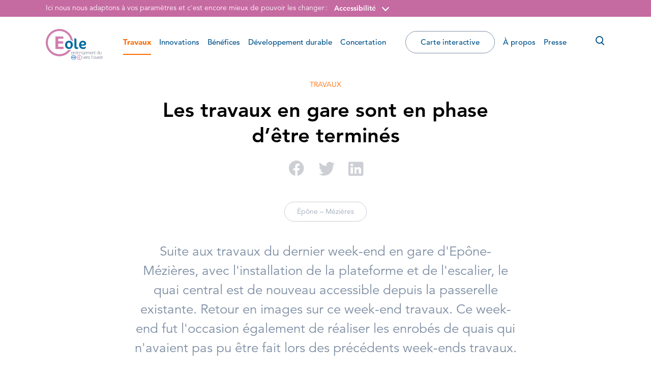

--- FILE ---
content_type: text/html; charset=UTF-8
request_url: https://www.rer-eole.fr/actualite/le-quai-2-est-de-nouveau-accessible-par-la-passerelle-ville-ville/
body_size: 15273
content:

<!doctype html>
<html lang="fr-FR">
  <head>
  <meta charset="utf-8">
  <meta http-equiv="x-ua-compatible" content="ie=edge">
  <meta name="viewport" content="width=device-width, initial-scale=1, maximum-scale=1, user-scalable=0">
   <script defer id="Cookiebot" src="https://consent.cookiebot.com/uc.js" data-cbid="2c00e811-3f8f-4a17-9b6d-6dd1707570b8" data-blockingmode="auto" type="text/javascript"></script>   <meta name='robots' content='index, follow, max-image-preview:large, max-snippet:-1, max-video-preview:-1' />

	<!-- This site is optimized with the Yoast SEO plugin v22.7 - https://yoast.com/wordpress/plugins/seo/ -->
	<title>Les travaux en gare sont en phase d&#039;être terminés - EOLE - RER E</title>
	<meta name="description" content="Phase 1 : grutage de la plateforme élargie Phase 2 : fixation de la plateforme Phase 3 : Grutage de l&#039;escalier et sa fixation Enrobés des quais restants :" />
	<link rel="canonical" href="https://www.rer-eole.fr/actualite/le-quai-2-est-de-nouveau-accessible-par-la-passerelle-ville-ville/" />
	<meta property="og:locale" content="fr_FR" />
	<meta property="og:type" content="article" />
	<meta property="og:title" content="Les travaux en gare sont en phase d&#039;être terminés - EOLE - RER E" />
	<meta property="og:description" content="Phase 1 : grutage de la plateforme élargie Phase 2 : fixation de la plateforme Phase 3 : Grutage de l&#039;escalier et sa fixation Enrobés des quais restants :" />
	<meta property="og:url" content="https://www.rer-eole.fr/actualite/le-quai-2-est-de-nouveau-accessible-par-la-passerelle-ville-ville/" />
	<meta property="og:site_name" content="RER-Eole.fr, le site officiel du prolongement du RER E vers l’ouest" />
	<meta property="article:published_time" content="2021-04-13T09:34:36+00:00" />
	<meta property="article:modified_time" content="2021-04-13T12:28:00+00:00" />
	<meta property="og:image" content="https://rer-eole-fr-uploads.s3.eu-west-3.amazonaws.com/app/uploads/2021/04/13112157/2021-03-20epone-618%C2%A9VPedoussat-scaled.jpg" />
	<meta property="og:image:width" content="2560" />
	<meta property="og:image:height" content="1707" />
	<meta property="og:image:type" content="image/jpeg" />
	<meta name="author" content="sandrine.diller" />
	<meta name="twitter:card" content="summary_large_image" />
	<meta name="twitter:label1" content="Written by" />
	<meta name="twitter:data1" content="sandrine.diller" />
	<meta name="twitter:label2" content="Est. reading time" />
	<meta name="twitter:data2" content="1 minute" />
	<script type="application/ld+json" class="yoast-schema-graph">{"@context":"https://schema.org","@graph":[{"@type":"Article","@id":"https://www.rer-eole.fr/actualite/le-quai-2-est-de-nouveau-accessible-par-la-passerelle-ville-ville/#article","isPartOf":{"@id":"https://www.rer-eole.fr/actualite/le-quai-2-est-de-nouveau-accessible-par-la-passerelle-ville-ville/"},"author":{"name":"sandrine.diller","@id":"https://www.rer-eole.fr/#/schema/person/803154ca0a701392213b2096ff08fb6d"},"headline":"Les travaux en gare sont en phase d&rsquo;être terminés","datePublished":"2021-04-13T09:34:36+00:00","dateModified":"2021-04-13T12:28:00+00:00","mainEntityOfPage":{"@id":"https://www.rer-eole.fr/actualite/le-quai-2-est-de-nouveau-accessible-par-la-passerelle-ville-ville/"},"wordCount":67,"publisher":{"@id":"https://www.rer-eole.fr/#organization"},"image":{"@id":"https://www.rer-eole.fr/actualite/le-quai-2-est-de-nouveau-accessible-par-la-passerelle-ville-ville/#primaryimage"},"thumbnailUrl":"https://rer-eole-fr-uploads.s3.eu-west-3.amazonaws.com/app/uploads/2021/04/13112157/2021-03-20epone-618%C2%A9VPedoussat-scaled.jpg","articleSection":["Travaux"],"inLanguage":"fr-FR"},{"@type":"WebPage","@id":"https://www.rer-eole.fr/actualite/le-quai-2-est-de-nouveau-accessible-par-la-passerelle-ville-ville/","url":"https://www.rer-eole.fr/actualite/le-quai-2-est-de-nouveau-accessible-par-la-passerelle-ville-ville/","name":"Les travaux en gare sont en phase d'être terminés - EOLE - RER E","isPartOf":{"@id":"https://www.rer-eole.fr/#website"},"primaryImageOfPage":{"@id":"https://www.rer-eole.fr/actualite/le-quai-2-est-de-nouveau-accessible-par-la-passerelle-ville-ville/#primaryimage"},"image":{"@id":"https://www.rer-eole.fr/actualite/le-quai-2-est-de-nouveau-accessible-par-la-passerelle-ville-ville/#primaryimage"},"thumbnailUrl":"https://rer-eole-fr-uploads.s3.eu-west-3.amazonaws.com/app/uploads/2021/04/13112157/2021-03-20epone-618%C2%A9VPedoussat-scaled.jpg","datePublished":"2021-04-13T09:34:36+00:00","dateModified":"2021-04-13T12:28:00+00:00","description":"Phase 1 : grutage de la plateforme élargie Phase 2 : fixation de la plateforme Phase 3 : Grutage de l'escalier et sa fixation Enrobés des quais restants :","breadcrumb":{"@id":"https://www.rer-eole.fr/actualite/le-quai-2-est-de-nouveau-accessible-par-la-passerelle-ville-ville/#breadcrumb"},"inLanguage":"fr-FR","potentialAction":[{"@type":"ReadAction","target":["https://www.rer-eole.fr/actualite/le-quai-2-est-de-nouveau-accessible-par-la-passerelle-ville-ville/"]}]},{"@type":"ImageObject","inLanguage":"fr-FR","@id":"https://www.rer-eole.fr/actualite/le-quai-2-est-de-nouveau-accessible-par-la-passerelle-ville-ville/#primaryimage","url":"https://rer-eole-fr-uploads.s3.eu-west-3.amazonaws.com/app/uploads/2021/04/13112157/2021-03-20epone-618%C2%A9VPedoussat-scaled.jpg","contentUrl":"https://rer-eole-fr-uploads.s3.eu-west-3.amazonaws.com/app/uploads/2021/04/13112157/2021-03-20epone-618%C2%A9VPedoussat-scaled.jpg","width":2560,"height":1707,"caption":"grutage de l'escalier du quai 2"},{"@type":"BreadcrumbList","@id":"https://www.rer-eole.fr/actualite/le-quai-2-est-de-nouveau-accessible-par-la-passerelle-ville-ville/#breadcrumb","itemListElement":[{"@type":"ListItem","position":1,"name":"Home","item":"https://www.rer-eole.fr/"},{"@type":"ListItem","position":2,"name":"Les travaux en gare sont en phase d&rsquo;être terminés"}]},{"@type":"WebSite","@id":"https://www.rer-eole.fr/#website","url":"https://www.rer-eole.fr/","name":"RER-Eole.fr, le site officiel du prolongement du RER E vers l’ouest","description":"","publisher":{"@id":"https://www.rer-eole.fr/#organization"},"potentialAction":[{"@type":"SearchAction","target":{"@type":"EntryPoint","urlTemplate":"https://www.rer-eole.fr/?s={search_term_string}"},"query-input":"required name=search_term_string"}],"inLanguage":"fr-FR"},{"@type":"Organization","@id":"https://www.rer-eole.fr/#organization","name":"RER-Eole.fr, le site officiel du prolongement du RER E vers l’ouest","url":"https://www.rer-eole.fr/","logo":{"@type":"ImageObject","inLanguage":"fr-FR","@id":"https://www.rer-eole.fr/#/schema/logo/image/","url":"https://rer-eole-fr-uploads.s3.eu-west-3.amazonaws.com/app/uploads/2025/07/03141803/channels4_profile.jpg","contentUrl":"https://rer-eole-fr-uploads.s3.eu-west-3.amazonaws.com/app/uploads/2025/07/03141803/channels4_profile.jpg","width":900,"height":900,"caption":"RER-Eole.fr, le site officiel du prolongement du RER E vers l’ouest"},"image":{"@id":"https://www.rer-eole.fr/#/schema/logo/image/"},"sameAs":["https://www.youtube.com/channel/UC7wNiupc28_l20UVHGa0Ltg?sub_confirmation=1"]},{"@type":"Person","@id":"https://www.rer-eole.fr/#/schema/person/803154ca0a701392213b2096ff08fb6d","name":"sandrine.diller","image":{"@type":"ImageObject","inLanguage":"fr-FR","@id":"https://www.rer-eole.fr/#/schema/person/image/","url":"https://secure.gravatar.com/avatar/6226d9efd89222020c310858c0346f10?s=96&d=mm&r=g","contentUrl":"https://secure.gravatar.com/avatar/6226d9efd89222020c310858c0346f10?s=96&d=mm&r=g","caption":"sandrine.diller"}}]}</script>
	<!-- / Yoast SEO plugin. -->


<link rel='stylesheet' id='wp-block-library-css' href='https://www.rer-eole.fr/wp/wp-includes/css/dist/block-library/style.min.css' type='text/css' media='all' />
<style id='global-styles-inline-css' type='text/css'>
body{--wp--preset--color--black: #000000;--wp--preset--color--cyan-bluish-gray: #abb8c3;--wp--preset--color--white: #ffffff;--wp--preset--color--pale-pink: #f78da7;--wp--preset--color--vivid-red: #cf2e2e;--wp--preset--color--luminous-vivid-orange: #ff6900;--wp--preset--color--luminous-vivid-amber: #fcb900;--wp--preset--color--light-green-cyan: #7bdcb5;--wp--preset--color--vivid-green-cyan: #00d084;--wp--preset--color--pale-cyan-blue: #8ed1fc;--wp--preset--color--vivid-cyan-blue: #0693e3;--wp--preset--color--vivid-purple: #9b51e0;--wp--preset--gradient--vivid-cyan-blue-to-vivid-purple: linear-gradient(135deg,rgba(6,147,227,1) 0%,rgb(155,81,224) 100%);--wp--preset--gradient--light-green-cyan-to-vivid-green-cyan: linear-gradient(135deg,rgb(122,220,180) 0%,rgb(0,208,130) 100%);--wp--preset--gradient--luminous-vivid-amber-to-luminous-vivid-orange: linear-gradient(135deg,rgba(252,185,0,1) 0%,rgba(255,105,0,1) 100%);--wp--preset--gradient--luminous-vivid-orange-to-vivid-red: linear-gradient(135deg,rgba(255,105,0,1) 0%,rgb(207,46,46) 100%);--wp--preset--gradient--very-light-gray-to-cyan-bluish-gray: linear-gradient(135deg,rgb(238,238,238) 0%,rgb(169,184,195) 100%);--wp--preset--gradient--cool-to-warm-spectrum: linear-gradient(135deg,rgb(74,234,220) 0%,rgb(151,120,209) 20%,rgb(207,42,186) 40%,rgb(238,44,130) 60%,rgb(251,105,98) 80%,rgb(254,248,76) 100%);--wp--preset--gradient--blush-light-purple: linear-gradient(135deg,rgb(255,206,236) 0%,rgb(152,150,240) 100%);--wp--preset--gradient--blush-bordeaux: linear-gradient(135deg,rgb(254,205,165) 0%,rgb(254,45,45) 50%,rgb(107,0,62) 100%);--wp--preset--gradient--luminous-dusk: linear-gradient(135deg,rgb(255,203,112) 0%,rgb(199,81,192) 50%,rgb(65,88,208) 100%);--wp--preset--gradient--pale-ocean: linear-gradient(135deg,rgb(255,245,203) 0%,rgb(182,227,212) 50%,rgb(51,167,181) 100%);--wp--preset--gradient--electric-grass: linear-gradient(135deg,rgb(202,248,128) 0%,rgb(113,206,126) 100%);--wp--preset--gradient--midnight: linear-gradient(135deg,rgb(2,3,129) 0%,rgb(40,116,252) 100%);--wp--preset--font-size--small: 13px;--wp--preset--font-size--medium: 20px;--wp--preset--font-size--large: 36px;--wp--preset--font-size--x-large: 42px;--wp--preset--spacing--20: 0.44rem;--wp--preset--spacing--30: 0.67rem;--wp--preset--spacing--40: 1rem;--wp--preset--spacing--50: 1.5rem;--wp--preset--spacing--60: 2.25rem;--wp--preset--spacing--70: 3.38rem;--wp--preset--spacing--80: 5.06rem;--wp--preset--shadow--natural: 6px 6px 9px rgba(0, 0, 0, 0.2);--wp--preset--shadow--deep: 12px 12px 50px rgba(0, 0, 0, 0.4);--wp--preset--shadow--sharp: 6px 6px 0px rgba(0, 0, 0, 0.2);--wp--preset--shadow--outlined: 6px 6px 0px -3px rgba(255, 255, 255, 1), 6px 6px rgba(0, 0, 0, 1);--wp--preset--shadow--crisp: 6px 6px 0px rgba(0, 0, 0, 1);}body { margin: 0; }.wp-site-blocks > .alignleft { float: left; margin-right: 2em; }.wp-site-blocks > .alignright { float: right; margin-left: 2em; }.wp-site-blocks > .aligncenter { justify-content: center; margin-left: auto; margin-right: auto; }:where(.is-layout-flex){gap: 0.5em;}:where(.is-layout-grid){gap: 0.5em;}body .is-layout-flow > .alignleft{float: left;margin-inline-start: 0;margin-inline-end: 2em;}body .is-layout-flow > .alignright{float: right;margin-inline-start: 2em;margin-inline-end: 0;}body .is-layout-flow > .aligncenter{margin-left: auto !important;margin-right: auto !important;}body .is-layout-constrained > .alignleft{float: left;margin-inline-start: 0;margin-inline-end: 2em;}body .is-layout-constrained > .alignright{float: right;margin-inline-start: 2em;margin-inline-end: 0;}body .is-layout-constrained > .aligncenter{margin-left: auto !important;margin-right: auto !important;}body .is-layout-constrained > :where(:not(.alignleft):not(.alignright):not(.alignfull)){max-width: var(--wp--style--global--content-size);margin-left: auto !important;margin-right: auto !important;}body .is-layout-constrained > .alignwide{max-width: var(--wp--style--global--wide-size);}body .is-layout-flex{display: flex;}body .is-layout-flex{flex-wrap: wrap;align-items: center;}body .is-layout-flex > *{margin: 0;}body .is-layout-grid{display: grid;}body .is-layout-grid > *{margin: 0;}body{padding-top: 0px;padding-right: 0px;padding-bottom: 0px;padding-left: 0px;}a:where(:not(.wp-element-button)){text-decoration: underline;}.wp-element-button, .wp-block-button__link{background-color: #32373c;border-width: 0;color: #fff;font-family: inherit;font-size: inherit;line-height: inherit;padding: calc(0.667em + 2px) calc(1.333em + 2px);text-decoration: none;}.has-black-color{color: var(--wp--preset--color--black) !important;}.has-cyan-bluish-gray-color{color: var(--wp--preset--color--cyan-bluish-gray) !important;}.has-white-color{color: var(--wp--preset--color--white) !important;}.has-pale-pink-color{color: var(--wp--preset--color--pale-pink) !important;}.has-vivid-red-color{color: var(--wp--preset--color--vivid-red) !important;}.has-luminous-vivid-orange-color{color: var(--wp--preset--color--luminous-vivid-orange) !important;}.has-luminous-vivid-amber-color{color: var(--wp--preset--color--luminous-vivid-amber) !important;}.has-light-green-cyan-color{color: var(--wp--preset--color--light-green-cyan) !important;}.has-vivid-green-cyan-color{color: var(--wp--preset--color--vivid-green-cyan) !important;}.has-pale-cyan-blue-color{color: var(--wp--preset--color--pale-cyan-blue) !important;}.has-vivid-cyan-blue-color{color: var(--wp--preset--color--vivid-cyan-blue) !important;}.has-vivid-purple-color{color: var(--wp--preset--color--vivid-purple) !important;}.has-black-background-color{background-color: var(--wp--preset--color--black) !important;}.has-cyan-bluish-gray-background-color{background-color: var(--wp--preset--color--cyan-bluish-gray) !important;}.has-white-background-color{background-color: var(--wp--preset--color--white) !important;}.has-pale-pink-background-color{background-color: var(--wp--preset--color--pale-pink) !important;}.has-vivid-red-background-color{background-color: var(--wp--preset--color--vivid-red) !important;}.has-luminous-vivid-orange-background-color{background-color: var(--wp--preset--color--luminous-vivid-orange) !important;}.has-luminous-vivid-amber-background-color{background-color: var(--wp--preset--color--luminous-vivid-amber) !important;}.has-light-green-cyan-background-color{background-color: var(--wp--preset--color--light-green-cyan) !important;}.has-vivid-green-cyan-background-color{background-color: var(--wp--preset--color--vivid-green-cyan) !important;}.has-pale-cyan-blue-background-color{background-color: var(--wp--preset--color--pale-cyan-blue) !important;}.has-vivid-cyan-blue-background-color{background-color: var(--wp--preset--color--vivid-cyan-blue) !important;}.has-vivid-purple-background-color{background-color: var(--wp--preset--color--vivid-purple) !important;}.has-black-border-color{border-color: var(--wp--preset--color--black) !important;}.has-cyan-bluish-gray-border-color{border-color: var(--wp--preset--color--cyan-bluish-gray) !important;}.has-white-border-color{border-color: var(--wp--preset--color--white) !important;}.has-pale-pink-border-color{border-color: var(--wp--preset--color--pale-pink) !important;}.has-vivid-red-border-color{border-color: var(--wp--preset--color--vivid-red) !important;}.has-luminous-vivid-orange-border-color{border-color: var(--wp--preset--color--luminous-vivid-orange) !important;}.has-luminous-vivid-amber-border-color{border-color: var(--wp--preset--color--luminous-vivid-amber) !important;}.has-light-green-cyan-border-color{border-color: var(--wp--preset--color--light-green-cyan) !important;}.has-vivid-green-cyan-border-color{border-color: var(--wp--preset--color--vivid-green-cyan) !important;}.has-pale-cyan-blue-border-color{border-color: var(--wp--preset--color--pale-cyan-blue) !important;}.has-vivid-cyan-blue-border-color{border-color: var(--wp--preset--color--vivid-cyan-blue) !important;}.has-vivid-purple-border-color{border-color: var(--wp--preset--color--vivid-purple) !important;}.has-vivid-cyan-blue-to-vivid-purple-gradient-background{background: var(--wp--preset--gradient--vivid-cyan-blue-to-vivid-purple) !important;}.has-light-green-cyan-to-vivid-green-cyan-gradient-background{background: var(--wp--preset--gradient--light-green-cyan-to-vivid-green-cyan) !important;}.has-luminous-vivid-amber-to-luminous-vivid-orange-gradient-background{background: var(--wp--preset--gradient--luminous-vivid-amber-to-luminous-vivid-orange) !important;}.has-luminous-vivid-orange-to-vivid-red-gradient-background{background: var(--wp--preset--gradient--luminous-vivid-orange-to-vivid-red) !important;}.has-very-light-gray-to-cyan-bluish-gray-gradient-background{background: var(--wp--preset--gradient--very-light-gray-to-cyan-bluish-gray) !important;}.has-cool-to-warm-spectrum-gradient-background{background: var(--wp--preset--gradient--cool-to-warm-spectrum) !important;}.has-blush-light-purple-gradient-background{background: var(--wp--preset--gradient--blush-light-purple) !important;}.has-blush-bordeaux-gradient-background{background: var(--wp--preset--gradient--blush-bordeaux) !important;}.has-luminous-dusk-gradient-background{background: var(--wp--preset--gradient--luminous-dusk) !important;}.has-pale-ocean-gradient-background{background: var(--wp--preset--gradient--pale-ocean) !important;}.has-electric-grass-gradient-background{background: var(--wp--preset--gradient--electric-grass) !important;}.has-midnight-gradient-background{background: var(--wp--preset--gradient--midnight) !important;}.has-small-font-size{font-size: var(--wp--preset--font-size--small) !important;}.has-medium-font-size{font-size: var(--wp--preset--font-size--medium) !important;}.has-large-font-size{font-size: var(--wp--preset--font-size--large) !important;}.has-x-large-font-size{font-size: var(--wp--preset--font-size--x-large) !important;}
.wp-block-navigation a:where(:not(.wp-element-button)){color: inherit;}
:where(.wp-block-post-template.is-layout-flex){gap: 1.25em;}:where(.wp-block-post-template.is-layout-grid){gap: 1.25em;}
:where(.wp-block-columns.is-layout-flex){gap: 2em;}:where(.wp-block-columns.is-layout-grid){gap: 2em;}
.wp-block-pullquote{font-size: 1.5em;line-height: 1.6;}
</style>
<link rel='stylesheet' id='sage/main.css-css' href='https://www.rer-eole.fr/app/themes/eole/dist/styles/main_e0129009.css' type='text/css' media='all' />
<script type="text/javascript" src="https://www.rer-eole.fr/wp/wp-includes/js/jquery/jquery.min.js" id="jquery-core-js"></script>
<script type="text/javascript" src="https://www.rer-eole.fr/wp/wp-includes/js/jquery/jquery-migrate.min.js" id="jquery-migrate-js"></script>
<link rel="https://api.w.org/" href="https://www.rer-eole.fr/wp-json/" /><link rel="alternate" type="application/json" href="https://www.rer-eole.fr/wp-json/wp/v2/posts/14210" /><link rel="alternate" type="application/json+oembed" href="https://www.rer-eole.fr/wp-json/oembed/1.0/embed?url=https%3A%2F%2Fwww.rer-eole.fr%2Factualite%2Fle-quai-2-est-de-nouveau-accessible-par-la-passerelle-ville-ville%2F" />
<link rel="alternate" type="text/xml+oembed" href="https://www.rer-eole.fr/wp-json/oembed/1.0/embed?url=https%3A%2F%2Fwww.rer-eole.fr%2Factualite%2Fle-quai-2-est-de-nouveau-accessible-par-la-passerelle-ville-ville%2F&#038;format=xml" />
<link rel="apple-touch-icon" sizes="57x57" href="https://www.rer-eole.fr/app/themes/eole/dist/images/favicon/apple-touch-icon-57x57_ba3c1dea.png">
<link rel="apple-touch-icon" sizes="60x60" href="https://www.rer-eole.fr/app/themes/eole/dist/images/favicon/apple-touch-icon-60x60_8291458e.png">
<link rel="apple-touch-icon" sizes="72x72" href="https://www.rer-eole.fr/app/themes/eole/dist/images/favicon/apple-touch-icon-72x72_6f0e55b0.png">
<link rel="apple-touch-icon" sizes="76x76" href="https://www.rer-eole.fr/app/themes/eole/dist/images/favicon/apple-touch-icon-76x76_02386344.png">
<link rel="apple-touch-icon" sizes="114x114" href="https://www.rer-eole.fr/app/themes/eole/dist/images/favicon/apple-touch-icon-114x114_2070f3da.png">
<link rel="apple-touch-icon" sizes="120x120" href="https://www.rer-eole.fr/app/themes/eole/dist/images/favicon/apple-touch-icon-120x120_75feb9b6.png">
<link rel="apple-touch-icon" sizes="144x144" href="https://www.rer-eole.fr/app/themes/eole/dist/images/favicon/apple-touch-icon-144x144_f5c5579c.png">
<link rel="apple-touch-icon" sizes="152x152" href="https://www.rer-eole.fr/app/themes/eole/dist/images/favicon/apple-touch-icon-152x152_d214ea6b.png">
<link rel="apple-touch-icon" sizes="180x180" href="https://www.rer-eole.fr/app/themes/eole/dist/images/favicon/apple-touch-icon-180x180_7edc039d.png">
<link rel="icon" type="image/png" href="https://www.rer-eole.fr/app/themes/eole/dist/images/favicon/favicon-32x32_b575f8d9.png" sizes="32x32">
<link rel="icon" type="image/png" href="https://www.rer-eole.fr/app/themes/eole/dist/images/favicon/favicon-194x194_5b5b30ac.png" sizes="194x194">
<link rel="icon" type="image/png" href="https://www.rer-eole.fr/app/themes/eole/dist/images/favicon/favicon-96x96_3c564793.png" sizes="96x96">
<link rel="icon" type="image/png" href="https://www.rer-eole.fr/app/themes/eole/dist/images/favicon/android-chrome-192x192_edd9a604.png" sizes="192x192">
<link rel="icon" type="image/png" href="https://www.rer-eole.fr/app/themes/eole/dist/images/favicon/android-chrome-256x256_efc9755b.png" sizes="256x256">
<link rel="icon" type="image/png" href="https://www.rer-eole.fr/app/themes/eole/dist/images/favicon/favicon-16x16_1196a8af.png" sizes="16x16">
<link rel="mask-icon" href="https://www.rer-eole.fr/app/themes/eole/dist/images/favicon/safari-pinned-tab_820cc8b9.svg" color="#5bbad5">
<link rel="shortcut icon" href="https://www.rer-eole.fr/app/themes/eole/dist/images/favicon/favicon.ico">
<meta name="apple-mobile-web-app-title" content="Eole">
<meta name="application-name" content="Eole">
<meta name="msapplication-TileColor" content="#603cba">
<meta name="msapplication-TileImage" content="https://www.rer-eole.fr/app/themes/eole/dist/images/favicon/mstile-144x144_f5c5579c.png">
<meta name="msapplication-config" content="https://www.rer-eole.fr/app/themes/eole/dist/images/favicon/browserconfig_a493ba0a.xml">
<meta name="theme-color" content="#ecf0f1">
		<style type="text/css" id="wp-custom-css">
			#video-modal {
	background-color:rgb(191 66 145 / 58%) !important
}
button:focus {
	outline: unset !important;
}		</style>
		  <!-- Matomo -->
  <script>
    var _paq = window._paq = window._paq || [];
    /* tracker methods like "setCustomDimension" should be called before "trackPageView" */
    _paq.push(['trackPageView']);
    _paq.push(['enableLinkTracking']);
    (function() {
      var u="https://rereole.matomo.cloud/";
      _paq.push(['setTrackerUrl', u+'matomo.php']);
      _paq.push(['setSiteId', '1']);
      var d=document, g=d.createElement('script'), s=d.getElementsByTagName('script')[0];
      g.async=true; g.src='https://cdn.matomo.cloud/rereole.matomo.cloud/matomo.js'; s.parentNode.insertBefore(g,s);
    })();
  </script>
  <!-- End Matomo Code -->
</head>
  <body class="post-template-default single single-post postid-14210 single-format-standard le-quai-2-est-de-nouveau-accessible-par-la-passerelle-ville-ville section-orange app-data index-data singular-data single-data single-post-data single-post-le-quai-2-est-de-nouveau-accessible-par-la-passerelle-ville-ville-data popin_open popincontent_open popincontent_">
        <div id="skipNav" class="skipnav">
  <a id="skipNavMainContent" href="#mainContent">Accéder directement au contenu de la page</a>
  <a id="skipNavMenu" href="#primaryNavigation">Accéder à la navigation principale</a>
  <a id="skipNavSearch" href="#searchInput">Accéder à la recherche</a>
</div>
<div class="header-a11ybar d-none d-xl-block">
  <div class="container">
    <p>Ici nous nous adaptons à vos paramètres et c'est encore mieux de pouvoir les changer&#8239;:</p>
    <div class="a11y-block">
      <button class="btn btn-toggle-a11y-popin" type="button" aria-haspopup="true" aria-controls="header-a11y-popin" aria-expanded="false">Accessibilité</button>
      <div id="header-a11y-popin" class="a11y-popin" role="menu">
        <button type="button" class="btn btn-close-popin">
          <span class="sr-only">Fermer</span>
          <i class="eole-icon-close" aria-hidden="true"></i>
        </button>
        <div class="a11y-popin-content">
          <p id="a11y-popin-contrasts-title" class="a11y-popin-title">Contrastes</p>
          <div class="a11y-contrasts-btn-group btn-group" role="group" aria-describedby="a11y-popin-contrasts-title">
            <button type="button" class="btn active" aria-pressed="true">Défaut</button>
            <button type="button" class="btn" data-constrast-mode="high">Renforcés</button>
          </div>
        </div>
      </div>
    </div>
      </div>
</div>
    <div class="wrapper">
      <header class="site-header" role="banner">

  <div class="container">

    
    <a class="header-logo" href="https://www.rer-eole.fr/">
              <svg xmlns="http://www.w3.org/2000/svg" viewBox="0 0 516.71 284.4" role="img" aria-label="RER-Eole.fr, le site officiel du prolongement du RER E vers l’ouest. Retour à la page d'accueil">
  <defs>
    <style>
      .cls-1{fill:#d07fae;}
      .cls-2{fill:#596176;}
      .cls-3{fill:#006ab2;}
      .cls-4{fill:#006b9e;}
    </style>
  </defs>
  <title>RER-Eole.fr, le site officiel du prolongement du RER E vers l’ouest. Retour à la page d'accueil</title>
  <g data-name="Calque 2">
    <g data-name="Calque 1">
      <path class="cls-1" d="M228.59,189.56a46.41,46.41,0,0,1-19.33,3.82,50.55,50.55,0,0,1-5.58-.33,103.9,103.9,0,0,1-80.23,38C65.61,231,18.73,183.46,18.73,124.81S65.61,18.59,123.45,18.59c49.67,0,91.23,35.09,102,82.14a34.88,34.88,0,0,1,4.09,1.64A40,40,0,0,1,243,112.5a44.21,44.21,0,0,1,3.83,5.29C243,52.09,189.24,0,123.51,0,55.29,0,0,56.09,0,125.27S55.29,250.54,123.51,250.54c45.31,0,84.9-24.76,106.39-61.65-.45.21-.86.46-1.31.67"/>
      <polygon class="cls-1" points="161.6 184.47 161.6 163.72 113.34 163.72 113.34 133.46 157.55 133.46 157.55 113.57 113.34 113.57 113.34 89.94 159.09 89.94 159.09 69.14 87.71 69.14 87.71 184.47 161.6 184.47"/>
      <path class="cls-2" d="M239.6,209.37a7.91,7.91,0,0,0-7.37,4.49v-3.57h-.38v-.43h-1.57V238h1.57v-.45h.38V226.92c1.36,2.87,4.12,4.15,7.37,4.15,6.44,0,9.48-4.51,9.48-10.81C249.08,214.42,246.08,209.37,239.6,209.37Zm7.54,11c0,5-2.3,9.18-7.54,9.18-5.66,0-7.34-4.41-7.34-9.18s2-9.26,7.34-9.26S247.14,215.8,247.14,220.37Z"/>
      <path class="cls-2" d="M261.85,211.28v-1.55c-3.76-.16-7.18,1.79-8.27,4.31v-3.75h-.31v-.44h-1.61v21h1.61v-.45h.31v-11c.16-3,.78-4.26,2.27-5.78a6.75,6.75,0,0,1,5.55-2v-.41C261.55,211.26,261.7,211.26,261.85,211.28Z"/>
      <path class="cls-2" d="M271.24,209.37c-6.19,0-9.66,5-9.66,11s3.47,11,9.66,11,9.67-5,9.67-11S277.43,209.37,271.24,209.37Zm7.74,11c0,4.8-2.7,9.23-7.74,9.23s-7.73-4.43-7.73-9.23,2.69-9.22,7.73-9.22S279,215.52,279,220.33Z"/>
      <rect class="cls-2" x="283.83" y="202.04" width="2.39" height="28.78"/>
      <path class="cls-2" d="M298.77,209.37c-6.19,0-9.67,5-9.67,11s3.48,11,9.67,11,9.67-5,9.67-11S305,209.37,298.77,209.37Zm7.73,11c0,4.8-2.69,9.23-7.73,9.23s-7.74-4.43-7.74-9.23,2.7-9.22,7.74-9.22S306.5,215.52,306.5,220.33Z"/>
      <path class="cls-2" d="M320.26,209.37a8,8,0,0,0-7.32,4.36v-3.44h-.36v-.42H311v20.95h1.56v-.45h.36V219.51c0-4.92,2.74-8.39,7.23-8.39,5.47,0,5.71,4.48,5.71,6.55v12.7h.36v.45h1.57v-13C327.81,215.29,327.72,209.37,320.26,209.37Z"/>
      <path class="cls-2" d="M348.78,229.49V209.86h-1.55v.43h-.37v3.29a8,8,0,0,0-7.36-4.21c-5.95,0-9.11,4.72-9.11,10.2,0,5.77,2.91,10.24,9.11,10.24a7.9,7.9,0,0,0,7.36-4.21v4.06c0,1.34-.12,7.08-7.16,7.08-3.28,0-6.09-1.41-6.4-5h-1.48a2,2,0,0,0,0,.25h-.42c.24,4.79,3.73,6.45,8.25,6.45C348.78,238.76,348.78,231.1,348.78,229.49Zm-2-9.78c0,4.53-2.42,8.63-7.3,8.63s-7.19-3.91-7.19-8.63c0-4.26,2.34-8.59,7.19-8.59S346.81,215.22,346.81,219.71Z"/>
      <path class="cls-2" d="M360.68,231.29c5,0,8.29-2.68,9.11-7.58h-.47l0-.14h-1.49a6.93,6.93,0,0,1-7.18,6c-5,0-7.46-4.29-7.38-9H370c.28-6-2.66-11.15-9.27-11.15-6.36,0-9.4,5.58-9.31,11.32C351.28,226.48,354.52,231.29,360.68,231.29Zm-7.38-12.1c.33-4,2.94-8.07,7.38-8.07s7.24,3.87,7.34,8.07Z"/>
      <path class="cls-2" d="M393.6,209.37a6.58,6.58,0,0,0-6.58,4.45h-.08c-.44-2.16-2.3-4.45-6.26-4.45a6.83,6.83,0,0,0-6.19,3.88v-3h-.39v-.42h-1.54v20.95h1.54v-.45h.39V218.5c0-5.16,3.53-7.38,6.38-7.38,1.19,0,4.21.4,4.66,4.44a8.84,8.84,0,0,1,0,.91v14.35h1.54V218.43a11.92,11.92,0,0,1,.24-2.41,5.91,5.91,0,0,1,6-4.9c1.18,0,4.81.38,4.81,5.51v13.74h.4v.45h1.53V216.51C400.1,211.57,397.36,209.37,393.6,209.37Z"/>
      <path class="cls-2" d="M420.67,223.71l0-.14h-1.48a6.93,6.93,0,0,1-7.19,6c-5,0-7.46-4.29-7.38-9h16.66c.29-6-2.66-11.15-9.28-11.15-6.36,0-9.4,5.58-9.31,11.32-.09,5.78,3.15,10.59,9.31,10.59,5,0,8.3-2.68,9.11-7.58Zm-16-4.52c.34-4,3-8.07,7.38-8.07,4.6,0,7.25,3.87,7.34,8.07Z"/>
      <path class="cls-2" d="M433,211.12c5.47,0,5.71,4.48,5.71,6.55v12.7h.36v.45h1.57v-13c0-2.57-.08-8.49-7.55-8.49a8,8,0,0,0-7.31,4.34v-3.42h-.36v-.42h-1.57v20.95h1.57v-.45h.36V219.51C425.82,214.59,428.55,211.12,433,211.12Z"/>
      <path class="cls-2" d="M452.39,230.82v-1.33H452v-.41c-2.41.07-3.87-.16-4.24-2.27a8.36,8.36,0,0,1-.06-.92V211.58H452v-.19h.45v-1.33h-4.78V203.6H446v6.46h-4v1.33h.45v.19H446v14.31C445.86,230.58,449.06,231,452.39,230.82Z"/>
      <path class="cls-2" d="M481.08,226.87v3.5h.38v.44H483V202h-1.55v.45h-.38v11.57a8.09,8.09,0,0,0-7.5-4.45c-6.36,0-9.39,4.76-9.39,10.89,0,5.73,2.75,10.8,9.1,10.8A8.38,8.38,0,0,0,481.08,226.87Zm-14.95-6.5c0-4.84,2.14-9.26,7.45-9.26s7.46,4.57,7.46,9.26-2.34,9.19-7.42,9.19S466.13,225.1,466.13,220.37Z"/>
      <path class="cls-2" d="M501.7,227v3.41h.37v.43h1.57v-21h-1.57v.44h-.37v10.86c0,4.93-2.73,8.41-7.22,8.41-5.47,0-5.7-4.5-5.7-6.57v-12.7h-.37v-.44h-1.57v13c0,2.57.09,8.48,7.55,8.48A8,8,0,0,0,501.7,227Z"/>
      <polygon class="cls-2" points="349.88 252.68 349.53 252.68 342.73 271.05 342.66 271.05 335.39 252.68 335.04 252.68 334.85 252.23 333.01 252.23 341.7 273.21 343.68 273.21 351.81 252.23 350.05 252.23 349.88 252.68"/>
      <path class="cls-2" d="M361.24,251.76c-6.36,0-9.4,5.59-9.31,11.33-.09,5.78,3.16,10.59,9.31,10.59,5,0,8.29-2.68,9.11-7.58h-.47l0-.14h-1.48a6.93,6.93,0,0,1-7.19,6c-5,0-7.46-4.29-7.38-9h16.66C370.8,256.94,367.85,251.76,361.24,251.76Zm0,1.74c4.6,0,7.25,3.88,7.34,8.08H353.86C354.2,257.61,356.81,253.5,361.24,253.5Z"/>
      <path class="cls-2" d="M383.29,253.67v-1.55c-3.75-.16-7.16,1.79-8.25,4.31v-3.75h-.31v-.44H373.1v21h1.63v-.45H375v-11c.15-3,.78-4.26,2.26-5.78a6.74,6.74,0,0,1,5.54-2v-.41C383,253.65,383.15,253.65,383.29,253.67Z"/>
      <path class="cls-2" d="M392.53,261.75a25,25,0,0,1-4.6-1.24,3.29,3.29,0,0,1-2.12-3.14c0-2.85,3.05-3.87,5.78-3.87,3.36,0,5.9,1.48,5.94,5.12H399v-.18h.42c0-4.76-3.34-6.68-7.84-6.68-3.6,0-7.68,1.23-7.68,5.38s3.64,5.22,7.31,5.95c1.12.22,2.24.43,3.25.71,2.07.61,3.64,1.59,3.64,3.88,0,3.48-3.74,4.26-6.36,4.26-3.64,0-6.41-2.15-6.64-5.86h-1.48c0,.05,0,.09,0,.14h-.47c.12,4.9,3.75,7.46,8.58,7.46,3.72,0,8.3-1.27,8.3-5.79S396.75,262.52,392.53,261.75Z"/>
      <rect class="cls-2" x="413.96" y="244.42" width="2.38" height="28.78"/>
      <path class="cls-2" d="M421.05,249h1.09c0,1.07-.22,3.07-1.33,3.58v.25a2,2,0,0,1-.45.26v1.44c2.59-.79,3.4-3.21,3.4-5.53v-4.53h-2.71Z"/>
      <path class="cls-2" d="M436.86,251.76c-6.19,0-9.67,5-9.67,11s3.48,11,9.67,11,9.67-5,9.67-11S443,251.76,436.86,251.76Zm7.73,11c0,4.8-2.69,9.22-7.73,9.22s-7.74-4.42-7.74-9.22,2.7-9.22,7.74-9.22S444.59,257.91,444.59,262.72Z"/>
      <path class="cls-2" d="M464.33,252.68H464v10.86c0,4.92-2.73,8.4-7.22,8.4-5.47,0-5.7-4.49-5.7-6.56v-12.7h-.37v-.45H449.1v13c0,2.57.09,8.48,7.55,8.48a8,8,0,0,0,7.31-4.33v3.41h.37v.43h1.57v-21h-1.57Z"/>
      <path class="cls-2" d="M477.79,251.76c-6.36,0-9.4,5.59-9.32,11.33-.08,5.78,3.16,10.59,9.32,10.59,5,0,8.3-2.68,9.11-7.58h-.46c0-.05,0-.09,0-.14H485a6.93,6.93,0,0,1-7.19,6c-5,0-7.46-4.29-7.37-9h16.64C487.36,256.94,484.4,251.76,477.79,251.76Zm0,1.74c4.59,0,7.25,3.88,7.34,8.08H470.42C470.75,257.61,473.35,253.5,477.79,253.5Z"/>
      <path class="cls-2" d="M498.22,261.75a24.91,24.91,0,0,1-4.61-1.24,3.28,3.28,0,0,1-2.11-3.14c0-2.85,3-3.87,5.77-3.87,3.36,0,5.91,1.48,6,5.12h1.48c0-.06,0-.12,0-.18h.43c0-4.76-3.35-6.68-7.85-6.68-3.59,0-7.68,1.23-7.68,5.38s3.63,5.22,7.31,5.95c1.12.22,2.24.43,3.26.71,2.07.61,3.64,1.59,3.64,3.88,0,3.48-3.75,4.26-6.37,4.26-3.63,0-6.41-2.15-6.64-5.86h-1.48a.66.66,0,0,1,0,.14h-.47c.12,4.9,3.76,7.46,8.59,7.46,3.72,0,8.29-1.27,8.29-5.79S502.43,262.52,498.22,261.75Z"/>
      <path class="cls-2" d="M511.92,254h4.34v-.19h.45v-1.33h-4.79V246H510.3v6.47h-4.06v1.33h.45V254h3.61v14.31c-.17,4.69,3,5.13,6.37,4.93v-1.34h-.45v-.41c-2.42.07-3.88-.16-4.25-2.28a8.46,8.46,0,0,1-.05-.91Z"/>
      <path class="cls-1" d="M304.49,239.76a22.32,22.32,0,1,0,22.33,22.31,22.31,22.31,0,0,0-22.33-22.31m0,41.25a18.94,18.94,0,1,1,18.94-18.94A18.94,18.94,0,0,1,304.49,281"/>
      <path class="cls-1" d="M304.49,239.76a22.32,22.32,0,1,0,22.33,22.31,22.31,22.31,0,0,0-22.33-22.31m0,41.25a18.94,18.94,0,1,1,18.94-18.94A18.94,18.94,0,0,1,304.49,281"/>
      <polygon class="cls-1" points="310.97 272.98 310.97 269.27 302.33 269.27 302.33 263.85 310.25 263.85 310.25 260.31 302.33 260.31 302.33 256.06 310.51 256.06 310.51 252.36 297.75 252.36 297.75 272.98 310.97 272.98"/>
      <path class="cls-3" d="M274.81,262.18a22.28,22.28,0,1,0-44.55,0,22.28,22.28,0,0,0,44.55,0m-3.08,0a19.21,19.21,0,0,1-38.42,0,19.21,19.21,0,1,1,38.42,0m-3.22-3.58a4.18,4.18,0,0,0-4.4-4.39h-4.18a1.2,1.2,0,0,0-1.21,1.28v13.1c0,.8.76,1.18,1.48,1.18s1.52-.38,1.52-1.18v-5.07H263l2.5,5.64a1.13,1.13,0,0,0,1.07.61c.88,0,2.17-.83,1.66-1.84l-2.39-5a4.5,4.5,0,0,0,2.67-4.31m-11.3,9.72a1.32,1.32,0,0,0-1.22-1.4h-4.24v-3.84h3.49a1.23,1.23,0,0,0,1.24-1.28,1.21,1.21,0,0,0-1.24-1.28h-3.49V257h3.91a1.35,1.35,0,0,0,1.21-1.42,1.29,1.29,0,0,0-1.21-1.37H250a1.21,1.21,0,0,0-1.25,1.28v13.06c0,.78.8,1.17,1.52,1.17H256a1.34,1.34,0,0,0,1.22-1.4M247,258.6a4.18,4.18,0,0,0-4.4-4.39h-4.18a1.19,1.19,0,0,0-1.21,1.28v13.1c0,.8.77,1.18,1.48,1.18s1.52-.38,1.52-1.18v-5.07h1.27l2.52,5.64a1.07,1.07,0,0,0,1,.61c.88,0,2.17-.83,1.69-1.84l-2.4-5A4.53,4.53,0,0,0,247,258.6m18.42.35c0,1.9-1.72,2.34-2.79,2.34h-.87v-4.51h1.06c1.38,0,2.6.59,2.6,2.17m-21.53,0c0,1.9-1.73,2.34-2.79,2.34h-.89v-4.51h1.06c1.39,0,2.62.59,2.62,2.17"/>
      <path class="cls-4" d="M175.15,147.33a49.81,49.81,0,0,1,2.3-15.35,35.83,35.83,0,0,1,6.87-12.46,32.51,32.51,0,0,1,11.31-8.41A36.65,36.65,0,0,1,211.12,108a33.62,33.62,0,0,1,14.59,3,32,32,0,0,1,10.74,8.12,36,36,0,0,1,6.68,11.7,42.09,42.09,0,0,1,2.3,13.9,48.37,48.37,0,0,1-2.37,15.36,37,37,0,0,1-6.86,12.43A32,32,0,0,1,225,180.9a37.06,37.06,0,0,1-15.48,3,32.56,32.56,0,0,1-25.35-11.14,35.38,35.38,0,0,1-6.67-11.64,41.87,41.87,0,0,1-2.3-13.84m51.54,0q0-10.9-4.17-17.06t-13.05-6.15q-7.83,0-11.7,5.79t-3.88,14.85q0,10.86,4.11,16.94t13.12,6.08c5.29,0,9.22-1.93,11.76-5.79s3.81-8.74,3.81-14.66"/>
      <path class="cls-4" d="M294.89,173c0,3.94-1,6.75-3,8.41s-5,2.5-9.07,2.5c-7.55,0-13.27-1.93-17.2-5.78s-5.88-9.47-5.88-16.84v-75h5.12q6.92,0,9.93,3.51a12.8,12.8,0,0,1,3,8.65v61.14c0,3.68,1,6.2,2.88,7.53s5.05,2,9.34,2h4.87Z"/>
      <path class="cls-4" d="M366.17,136.16q0,9.92-8.08,13.77t-26,3.84H320.28a15.92,15.92,0,0,0,6.63,10.89,22.79,22.79,0,0,0,13.68,4,52.25,52.25,0,0,0,11.77-1.41,22.65,22.65,0,0,0,10.46-5.43h.65v5.66a15.93,15.93,0,0,1-1.28,6.44,12.57,12.57,0,0,1-4.37,5.19,23.51,23.51,0,0,1-8.15,3.52A51.69,51.69,0,0,1,337.24,184,35.86,35.86,0,0,1,312.58,174a36.71,36.71,0,0,1-8-11.5,36.33,36.33,0,0,1-3-15.06,48.43,48.43,0,0,1,2.63-16.4,36.34,36.34,0,0,1,7.33-12.46,31.66,31.66,0,0,1,11.24-7.86A36.94,36.94,0,0,1,337.11,108,30.84,30.84,0,0,1,348,110a28.62,28.62,0,0,1,9.27,5.55,26.88,26.88,0,0,1,6.47,8.88,27.57,27.57,0,0,1,2.44,11.77m-17-2.18q0-5.52-3.72-8.21t-10-2.7a14.12,14.12,0,0,0-6,1.28,16.26,16.26,0,0,0-4.8,3.36,14.29,14.29,0,0,0-3.15,4.89,17.8,17.8,0,0,0-1.25,5.92l-.13,2.43h8c4.34,0,7.85-.13,10.55-.39a27.64,27.64,0,0,0,6.37-1.22,6.09,6.09,0,0,0,3.23-2.17,5.66,5.66,0,0,0,.89-3.19"/>
    </g>
  </g>
</svg>
            </a>

    
          <nav id="primaryNavigation" class="navigation-primary d-none d-lg-block" role="navigation" aria-label="Navigation principale">
        <ul class="nav-list">
          <li id="menu-item-34" class="menu-item menu-item-type-taxonomy menu-item-object-category current-post-ancestor current-menu-parent current-post-parent menu-item-34 section-orange active"><a title="Travaux (rubrique active)" href="https://www.rer-eole.fr/categorie/travaux/" data-event_cat="Header" data-event_action="Link clicked" data-event_label="https://www.rer-eole.fr/categorie/travaux/" data-event_value="https://www.rer-eole.fr/actualite/le-quai-2-est-de-nouveau-accessible-par-la-passerelle-ville-ville/">Travaux</a></li>
<li id="menu-item-35" class="menu-item menu-item-type-taxonomy menu-item-object-category menu-item-35 section-blue"><a title="Innovations" href="https://www.rer-eole.fr/categorie/innovations/" data-event_cat="Header" data-event_action="Link clicked" data-event_label="https://www.rer-eole.fr/categorie/innovations/" data-event_value="https://www.rer-eole.fr/actualite/le-quai-2-est-de-nouveau-accessible-par-la-passerelle-ville-ville/">Innovations</a></li>
<li id="menu-item-36" class="menu-item menu-item-type-taxonomy menu-item-object-category menu-item-36 section-purple"><a title="Bénéfices" href="https://www.rer-eole.fr/categorie/benefices/" data-event_cat="Header" data-event_action="Link clicked" data-event_label="https://www.rer-eole.fr/categorie/benefices/" data-event_value="https://www.rer-eole.fr/actualite/le-quai-2-est-de-nouveau-accessible-par-la-passerelle-ville-ville/">Bénéfices</a></li>
<li id="menu-item-37" class="menu-item menu-item-type-taxonomy menu-item-object-category menu-item-37 section-green"><a title="Développement durable" href="https://www.rer-eole.fr/categorie/developpement-durable/" data-event_cat="Header" data-event_action="Link clicked" data-event_label="https://www.rer-eole.fr/categorie/developpement-durable/" data-event_value="https://www.rer-eole.fr/actualite/le-quai-2-est-de-nouveau-accessible-par-la-passerelle-ville-ville/">Développement durable</a></li>
<li id="menu-item-38" class="menu-item menu-item-type-taxonomy menu-item-object-category menu-item-38 section-primary"><a title="Concertation" href="https://www.rer-eole.fr/categorie/concertation/" data-event_cat="Header" data-event_action="Link clicked" data-event_label="https://www.rer-eole.fr/categorie/concertation/" data-event_value="https://www.rer-eole.fr/actualite/le-quai-2-est-de-nouveau-accessible-par-la-passerelle-ville-ville/">Concertation</a></li>
        </ul>
      </nav>
    
    
          <nav class="navigation-secondary d-none d-xl-block" role="navigation" aria-label="Navigation secondaire">
        <ul class="nav-list">
          <li id="menu-item-5991" class="menu-item menu-item-type-post_type menu-item-object-page menu-item-5991 link-outline"><a href="https://www.rer-eole.fr/carte-interactive/" data-event_cat="Header" data-event_action="Link clicked" data-event_label="https://www.rer-eole.fr/carte-interactive/" data-event_value="https://www.rer-eole.fr/actualite/le-quai-2-est-de-nouveau-accessible-par-la-passerelle-ville-ville/">Carte interactive</a></li>
<li id="menu-item-2520" class="menu-item menu-item-type-post_type menu-item-object-page menu-item-2520"><a href="https://www.rer-eole.fr/a-propos/" data-event_cat="Header" data-event_action="Link clicked" data-event_label="https://www.rer-eole.fr/a-propos/" data-event_value="https://www.rer-eole.fr/actualite/le-quai-2-est-de-nouveau-accessible-par-la-passerelle-ville-ville/">À propos</a></li>
<li id="menu-item-40" class="menu-item menu-item-type-taxonomy menu-item-object-category menu-item-40"><a href="https://www.rer-eole.fr/categorie/presse/" data-event_cat="Header" data-event_action="Link clicked" data-event_label="https://www.rer-eole.fr/categorie/presse/" data-event_value="https://www.rer-eole.fr/actualite/le-quai-2-est-de-nouveau-accessible-par-la-passerelle-ville-ville/">Presse</a></li>
          <li class="nav-item d-none d-xl-block">
            <button
              class="btn btn-open-header-panel"
              type="button"
              aria-haspopup="true"
              aria-controls="headerPanel"
              aria-expanded="false">
              <i aria-hidden="true" class="eole-icon-search"></i>
              <i aria-hidden="true" class="eole-icon-close"></i>
              <span class="sr-only" data-text-on="Ouvrir le formulaire de recherche" data-text-off="Fermer le formulaire de recherche">Ouvrir le formulaire de recherche</span>
            </button>
          </li>
        </ul>
      </nav>
    
    
    <button class="btn-open-header-panel btn-hamburger hamburger hamburger--spin d-block d-xl-none" type="button"
      aria-haspopup="true" aria-controls="headerPanel" aria-expanded="false">
      <span class="hamburger-box" aria-hidden="true">
        <span class="hamburger-inner"></span>
      </span>
      <span class="sr-only" data-text-on="Ouvrir le menu" data-text-off="Fermer le menu">Ouvrir le menu</span>
    </button>

  </div>

  <div id="headerPanel" class="header-panel" role="menu">
    <div class="container">

      
      <form class="panel-search-form form-inline" role="search" action="https://www.rer-eole.fr/">
        <label class="sr-only" for="searchInput">Rechercher sur le site</label>
        <input id="searchInput" class="form-control" type="search" name="s" placeholder="Rechercher">
        <button class="btn btn-submit" type="submit">
          <i aria-hidden="true" class="eole-icon eole-icon-search"></i>
          <span class="sr-only">Rechercher</span>
        </button>
      </form>

      <div class="row d-flex d-xl-none">
        <div class="col-md">

          
                      <nav id="panelPrimaryNavigation" class="panel-navigation-primary d-block d-lg-none" role="navigation" aria-label="Navigation principale">
              <ul class="nav-list">
                <li class="menu-item menu-item-type-taxonomy menu-item-object-category current-post-ancestor current-menu-parent current-post-parent menu-item-34 section-orange active"><a title="Travaux (rubrique active)" href="https://www.rer-eole.fr/categorie/travaux/" data-event_cat="Header" data-event_action="Link clicked" data-event_label="https://www.rer-eole.fr/categorie/travaux/" data-event_value="https://www.rer-eole.fr/actualite/le-quai-2-est-de-nouveau-accessible-par-la-passerelle-ville-ville/">Travaux</a></li>
<li class="menu-item menu-item-type-taxonomy menu-item-object-category menu-item-35 section-blue"><a title="Innovations" href="https://www.rer-eole.fr/categorie/innovations/" data-event_cat="Header" data-event_action="Link clicked" data-event_label="https://www.rer-eole.fr/categorie/innovations/" data-event_value="https://www.rer-eole.fr/actualite/le-quai-2-est-de-nouveau-accessible-par-la-passerelle-ville-ville/">Innovations</a></li>
<li class="menu-item menu-item-type-taxonomy menu-item-object-category menu-item-36 section-purple"><a title="Bénéfices" href="https://www.rer-eole.fr/categorie/benefices/" data-event_cat="Header" data-event_action="Link clicked" data-event_label="https://www.rer-eole.fr/categorie/benefices/" data-event_value="https://www.rer-eole.fr/actualite/le-quai-2-est-de-nouveau-accessible-par-la-passerelle-ville-ville/">Bénéfices</a></li>
<li class="menu-item menu-item-type-taxonomy menu-item-object-category menu-item-37 section-green"><a title="Développement durable" href="https://www.rer-eole.fr/categorie/developpement-durable/" data-event_cat="Header" data-event_action="Link clicked" data-event_label="https://www.rer-eole.fr/categorie/developpement-durable/" data-event_value="https://www.rer-eole.fr/actualite/le-quai-2-est-de-nouveau-accessible-par-la-passerelle-ville-ville/">Développement durable</a></li>
<li class="menu-item menu-item-type-taxonomy menu-item-object-category menu-item-38 section-primary"><a title="Concertation" href="https://www.rer-eole.fr/categorie/concertation/" data-event_cat="Header" data-event_action="Link clicked" data-event_label="https://www.rer-eole.fr/categorie/concertation/" data-event_value="https://www.rer-eole.fr/actualite/le-quai-2-est-de-nouveau-accessible-par-la-passerelle-ville-ville/">Concertation</a></li>
              </ul>
            </nav>
          
          
                      <nav class="panel-navigation-secondary" role="navigation" aria-label="Navigation secondaire">
              <ul class="nav-list">
                <li class="menu-item menu-item-type-post_type menu-item-object-page menu-item-5991 link-outline"><a href="https://www.rer-eole.fr/carte-interactive/" data-event_cat="Header" data-event_action="Link clicked" data-event_label="https://www.rer-eole.fr/carte-interactive/" data-event_value="https://www.rer-eole.fr/actualite/le-quai-2-est-de-nouveau-accessible-par-la-passerelle-ville-ville/">Carte interactive</a></li>
<li class="menu-item menu-item-type-post_type menu-item-object-page menu-item-2520"><a href="https://www.rer-eole.fr/a-propos/" data-event_cat="Header" data-event_action="Link clicked" data-event_label="https://www.rer-eole.fr/a-propos/" data-event_value="https://www.rer-eole.fr/actualite/le-quai-2-est-de-nouveau-accessible-par-la-passerelle-ville-ville/">À propos</a></li>
<li class="menu-item menu-item-type-taxonomy menu-item-object-category menu-item-40"><a href="https://www.rer-eole.fr/categorie/presse/" data-event_cat="Header" data-event_action="Link clicked" data-event_label="https://www.rer-eole.fr/categorie/presse/" data-event_value="https://www.rer-eole.fr/actualite/le-quai-2-est-de-nouveau-accessible-par-la-passerelle-ville-ville/">Presse</a></li>
              </ul>
            </nav>
          
          
                      <nav class="panel-navigation-footer d-block d-xl-none" role="navigation" aria-label="Navigation de pied de page">
              <ul class="nav-list">
                 <li id="menu-item-9866" class="menu-item menu-item-type-custom menu-item-object-custom menu-item-9866"><a href="https://www.rer-eole.fr/phototheque/">Photothèque</a></li>
<li id="menu-item-9867" class="menu-item menu-item-type-custom menu-item-object-custom menu-item-9867"><a href="https://www.youtube.com/channel/UC7wNiupc28_l20UVHGa0Ltg">Chaîne YouTube</a></li>
<li id="menu-item-9868" class="menu-item menu-item-type-post_type menu-item-object-page menu-item-9868"><a href="https://www.rer-eole.fr/contact-faq/">Contact / FAQ</a></li>
<li id="menu-item-9869" class="menu-item menu-item-type-post_type menu-item-object-page menu-item-9869"><a href="https://www.rer-eole.fr/les-porteurs-du-projet-2/">Les porteurs du projet</a></li>
<li id="menu-item-9870" class="menu-item menu-item-type-post_type menu-item-object-page menu-item-9870"><a href="https://www.rer-eole.fr/plan-du-site/">Plan du site</a></li>
<li id="menu-item-9871" class="menu-item menu-item-type-post_type menu-item-object-page menu-item-9871"><a href="https://www.rer-eole.fr/accessibilite/">Déclaration d&rsquo;accessibilité</a></li>
<li id="menu-item-9872" class="menu-item menu-item-type-post_type menu-item-object-page menu-item-9872"><a href="https://www.rer-eole.fr/politique-de-confidentialite/">Politique de confidentialité</a></li>
<li id="menu-item-9873" class="menu-item menu-item-type-post_type menu-item-object-page menu-item-9873"><a href="https://www.rer-eole.fr/mentions-legales/">Mentions légales</a></li>
              </ul>
            </nav>
          
        </div>

        <div class="col-md d-flex d-xl-none flex-column">

          
          
          <div class="panel-a11y-options">
            <div class="panel-a11y-options-title">Accessibilité</div>
            <p id="a11y-options-contrasts-title" class="a11y-popin-title">Contrastes</p>
            <div class="a11y-contrasts-btn-group btn-group" role="group" aria-describedby="a11y-options-contrasts-title">
              <button type="button" class="btn active" aria-pressed="true">Défaut</button>
              <button type="button" class="btn" data-constrast-mode="high">Renforcés</button>
            </div>
          </div>

        </div>
      </div>
    </div>
  </div>

  
</header>
      <main id="mainContent" class="main" role="main">
        
   
    <section class="page-section text-content">
      <div class="post-header">
        <span class="subhead">Travaux</span>        <h1 class="h1">Les travaux en gare sont en phase d&rsquo;être terminés</h1>
        <ul class="sharingbar">
  <li>
    <a target="_blank"
       class="btn"
       href="http://www.facebook.com/share.php?u=https%3A%2F%2Fwww.rer-eole.fr%2Factualite%2Fle-quai-2-est-de-nouveau-accessible-par-la-passerelle-ville-ville%2F"
       data-network='Facebook'
       data-action='Share'
       data-url="https://www.rer-eole.fr/actualite/le-quai-2-est-de-nouveau-accessible-par-la-passerelle-ville-ville/"
       data-width="575"
       data-height="500">
       <i class="eole-icon-social-facebook" aria-hidden="true"></i>
       <span class="sr-only">Partager sur Facebook</span>
    </a>
  </li>
  <li>
    <a target="_blank"
       class="btn"
       href="https://twitter.com/intent/tweet?url=https%3A%2F%2Fwww.rer-eole.fr%2Factualite%2Fle-quai-2-est-de-nouveau-accessible-par-la-passerelle-ville-ville%2F&amp;text=Les+travaux+en+gare+sont+en+phase+d%E2%80%99%C3%AAtre+termin%C3%A9s"
       data-network='Twitter'
       data-action='Tweet'
       data-url="https://www.rer-eole.fr/actualite/le-quai-2-est-de-nouveau-accessible-par-la-passerelle-ville-ville/"
       data-width="575"
       data-height="300">
        <i class="eole-icon-social-twitter" aria-hidden="true"></i>
        <span class="sr-only">Partager sur Twitter</span>
    </a>
  </li>
  <li>
    <a target="_blank"
       class="btn"
       href="http://www.linkedin.com/shareArticle?mini=true&url=https%3A%2F%2Fwww.rer-eole.fr%2Factualite%2Fle-quai-2-est-de-nouveau-accessible-par-la-passerelle-ville-ville%2F"
       data-network='Linkedin'
       data-action='Share'
       data-url="https://www.rer-eole.fr/actualite/le-quai-2-est-de-nouveau-accessible-par-la-passerelle-ville-ville/"
       data-width="575"
       data-height="300">
        <i class="eole-icon-social-linkedin" aria-hidden="true"></i>
        <span class="sr-only">Partager sur LinkedIn</span>
    </a>
  </li>
</ul>
        <div class="tags">
                                        <a href="/categorie/travaux/gare/epone-mezieres/" class="btn btn-outline-light font-weight-light">Épône – Mézières</a>
                    </div>
        <p class="lead"> Suite aux travaux du dernier week-end en gare d'Epône-Mézières, avec l'installation de la plateforme et de l'escalier, le quai central est de nouveau accessible depuis la passerelle existante. Retour en images sur ce week-end travaux. Ce week-end fut l'occasion également de réaliser les enrobés de quais qui n'avaient pas pu être fait lors des précédents week-ends travaux. </p>
      </div>

      <h2>Phase 1 : grutage de la plateforme élargie</h2>
<div id='gallery-1' aria-hidden='true' aria-hidden='true' class='gallery galleryid-14210 gallery-columns-3 gallery-size-full'><figure class='gallery-item'>
			<div class='gallery-icon landscape'>
				<a href='https://www.rer-eole.fr/actualite/le-quai-2-est-de-nouveau-accessible-par-la-passerelle-ville-ville/2021-03-20epone-575vpedoussat/'><img fetchpriority="high" decoding="async" width="2560" height="1707" src="https://rer-eole-fr-uploads.s3.eu-west-3.amazonaws.com/app/uploads/2021/04/13111833/2021-03-20epone-575%C2%A9VPedoussat-scaled.jpg" class="attachment-full size-full" alt="" aria-describedby="gallery-1-14214" srcset="https://rer-eole-fr-uploads.s3.eu-west-3.amazonaws.com/app/uploads/2021/04/13111833/2021-03-20epone-575%C2%A9VPedoussat-scaled.jpg 2560w, https://rer-eole-fr-uploads.s3.eu-west-3.amazonaws.com/app/uploads/2021/04/13111833/2021-03-20epone-575%C2%A9VPedoussat-300x200.jpg 300w, https://rer-eole-fr-uploads.s3.eu-west-3.amazonaws.com/app/uploads/2021/04/13111833/2021-03-20epone-575%C2%A9VPedoussat-1024x683.jpg 1024w, https://rer-eole-fr-uploads.s3.eu-west-3.amazonaws.com/app/uploads/2021/04/13111833/2021-03-20epone-575%C2%A9VPedoussat-768x512.jpg 768w, https://rer-eole-fr-uploads.s3.eu-west-3.amazonaws.com/app/uploads/2021/04/13111833/2021-03-20epone-575%C2%A9VPedoussat-1536x1024.jpg 1536w, https://rer-eole-fr-uploads.s3.eu-west-3.amazonaws.com/app/uploads/2021/04/13111833/2021-03-20epone-575%C2%A9VPedoussat-2048x1366.jpg 2048w, https://rer-eole-fr-uploads.s3.eu-west-3.amazonaws.com/app/uploads/2021/04/13111833/2021-03-20epone-575%C2%A9VPedoussat-961x641.jpg 961w" sizes="(max-width: 2560px) 100vw, 2560px" /></a>
			</div>
				<figcaption class='wp-caption-text gallery-caption' id='gallery-1-14214'>
				travaux préparatoires au grutage de la plateforme élargie coté quai central
				</figcaption></figure><figure class='gallery-item'>
			<div class='gallery-icon landscape'>
				<a href='https://www.rer-eole.fr/actualite/le-quai-2-est-de-nouveau-accessible-par-la-passerelle-ville-ville/2021-03-20epone-577vpedoussat/'><img decoding="async" width="2560" height="1707" src="https://rer-eole-fr-uploads.s3.eu-west-3.amazonaws.com/app/uploads/2021/04/13111844/2021-03-20epone-577%C2%A9VPedoussat-scaled.jpg" class="attachment-full size-full" alt="" aria-describedby="gallery-1-14215" srcset="https://rer-eole-fr-uploads.s3.eu-west-3.amazonaws.com/app/uploads/2021/04/13111844/2021-03-20epone-577%C2%A9VPedoussat-scaled.jpg 2560w, https://rer-eole-fr-uploads.s3.eu-west-3.amazonaws.com/app/uploads/2021/04/13111844/2021-03-20epone-577%C2%A9VPedoussat-300x200.jpg 300w, https://rer-eole-fr-uploads.s3.eu-west-3.amazonaws.com/app/uploads/2021/04/13111844/2021-03-20epone-577%C2%A9VPedoussat-1024x683.jpg 1024w, https://rer-eole-fr-uploads.s3.eu-west-3.amazonaws.com/app/uploads/2021/04/13111844/2021-03-20epone-577%C2%A9VPedoussat-768x512.jpg 768w, https://rer-eole-fr-uploads.s3.eu-west-3.amazonaws.com/app/uploads/2021/04/13111844/2021-03-20epone-577%C2%A9VPedoussat-1536x1024.jpg 1536w, https://rer-eole-fr-uploads.s3.eu-west-3.amazonaws.com/app/uploads/2021/04/13111844/2021-03-20epone-577%C2%A9VPedoussat-2048x1366.jpg 2048w, https://rer-eole-fr-uploads.s3.eu-west-3.amazonaws.com/app/uploads/2021/04/13111844/2021-03-20epone-577%C2%A9VPedoussat-961x641.jpg 961w" sizes="(max-width: 2560px) 100vw, 2560px" /></a>
			</div>
				<figcaption class='wp-caption-text gallery-caption' id='gallery-1-14215'>
				piliers pour la plateforme élargie @DRIIC-Valentine Pedoussat
				</figcaption></figure><figure class='gallery-item'>
			<div class='gallery-icon landscape'>
				<a href='https://www.rer-eole.fr/actualite/le-quai-2-est-de-nouveau-accessible-par-la-passerelle-ville-ville/2021-03-20epone-597vpedoussat/'><img decoding="async" width="2560" height="1707" src="https://rer-eole-fr-uploads.s3.eu-west-3.amazonaws.com/app/uploads/2021/04/13111950/2021-03-20epone-597%C2%A9VPedoussat-scaled.jpg" class="attachment-full size-full" alt="" aria-describedby="gallery-1-14220" srcset="https://rer-eole-fr-uploads.s3.eu-west-3.amazonaws.com/app/uploads/2021/04/13111950/2021-03-20epone-597%C2%A9VPedoussat-scaled.jpg 2560w, https://rer-eole-fr-uploads.s3.eu-west-3.amazonaws.com/app/uploads/2021/04/13111950/2021-03-20epone-597%C2%A9VPedoussat-300x200.jpg 300w, https://rer-eole-fr-uploads.s3.eu-west-3.amazonaws.com/app/uploads/2021/04/13111950/2021-03-20epone-597%C2%A9VPedoussat-1024x683.jpg 1024w, https://rer-eole-fr-uploads.s3.eu-west-3.amazonaws.com/app/uploads/2021/04/13111950/2021-03-20epone-597%C2%A9VPedoussat-768x512.jpg 768w, https://rer-eole-fr-uploads.s3.eu-west-3.amazonaws.com/app/uploads/2021/04/13111950/2021-03-20epone-597%C2%A9VPedoussat-1536x1024.jpg 1536w, https://rer-eole-fr-uploads.s3.eu-west-3.amazonaws.com/app/uploads/2021/04/13111950/2021-03-20epone-597%C2%A9VPedoussat-2048x1366.jpg 2048w, https://rer-eole-fr-uploads.s3.eu-west-3.amazonaws.com/app/uploads/2021/04/13111950/2021-03-20epone-597%C2%A9VPedoussat-961x641.jpg 961w" sizes="(max-width: 2560px) 100vw, 2560px" /></a>
			</div>
				<figcaption class='wp-caption-text gallery-caption' id='gallery-1-14220'>
				grutage de la plateforme élargie depuis le parvis
				</figcaption></figure><figure class='gallery-item'>
			<div class='gallery-icon landscape'>
				<a href='https://www.rer-eole.fr/actualite/le-quai-2-est-de-nouveau-accessible-par-la-passerelle-ville-ville/2021-03-20epone-599vpedoussat/'><img loading="lazy" decoding="async" width="2560" height="1707" src="https://rer-eole-fr-uploads.s3.eu-west-3.amazonaws.com/app/uploads/2021/04/13112003/2021-03-20epone-599%C2%A9VPedoussat-scaled.jpg" class="attachment-full size-full" alt="" aria-describedby="gallery-1-14221" srcset="https://rer-eole-fr-uploads.s3.eu-west-3.amazonaws.com/app/uploads/2021/04/13112003/2021-03-20epone-599%C2%A9VPedoussat-scaled.jpg 2560w, https://rer-eole-fr-uploads.s3.eu-west-3.amazonaws.com/app/uploads/2021/04/13112003/2021-03-20epone-599%C2%A9VPedoussat-300x200.jpg 300w, https://rer-eole-fr-uploads.s3.eu-west-3.amazonaws.com/app/uploads/2021/04/13112003/2021-03-20epone-599%C2%A9VPedoussat-1024x683.jpg 1024w, https://rer-eole-fr-uploads.s3.eu-west-3.amazonaws.com/app/uploads/2021/04/13112003/2021-03-20epone-599%C2%A9VPedoussat-768x512.jpg 768w, https://rer-eole-fr-uploads.s3.eu-west-3.amazonaws.com/app/uploads/2021/04/13112003/2021-03-20epone-599%C2%A9VPedoussat-1536x1024.jpg 1536w, https://rer-eole-fr-uploads.s3.eu-west-3.amazonaws.com/app/uploads/2021/04/13112003/2021-03-20epone-599%C2%A9VPedoussat-2048x1366.jpg 2048w, https://rer-eole-fr-uploads.s3.eu-west-3.amazonaws.com/app/uploads/2021/04/13112003/2021-03-20epone-599%C2%A9VPedoussat-961x641.jpg 961w" sizes="(max-width: 2560px) 100vw, 2560px" /></a>
			</div>
				<figcaption class='wp-caption-text gallery-caption' id='gallery-1-14221'>
				grutage de la plateforme sur le quai 2 depuis le parvis 
				</figcaption></figure><figure class='gallery-item'>
			<div class='gallery-icon landscape'>
				<a href='https://www.rer-eole.fr/actualite/le-quai-2-est-de-nouveau-accessible-par-la-passerelle-ville-ville/2021-03-20epone-600vpedoussat/'><img loading="lazy" decoding="async" width="2560" height="1707" src="https://rer-eole-fr-uploads.s3.eu-west-3.amazonaws.com/app/uploads/2021/04/13112011/2021-03-20epone-600%C2%A9VPedoussat-scaled.jpg" class="attachment-full size-full" alt="" aria-describedby="gallery-1-14222" srcset="https://rer-eole-fr-uploads.s3.eu-west-3.amazonaws.com/app/uploads/2021/04/13112011/2021-03-20epone-600%C2%A9VPedoussat-scaled.jpg 2560w, https://rer-eole-fr-uploads.s3.eu-west-3.amazonaws.com/app/uploads/2021/04/13112011/2021-03-20epone-600%C2%A9VPedoussat-300x200.jpg 300w, https://rer-eole-fr-uploads.s3.eu-west-3.amazonaws.com/app/uploads/2021/04/13112011/2021-03-20epone-600%C2%A9VPedoussat-1024x683.jpg 1024w, https://rer-eole-fr-uploads.s3.eu-west-3.amazonaws.com/app/uploads/2021/04/13112011/2021-03-20epone-600%C2%A9VPedoussat-768x512.jpg 768w, https://rer-eole-fr-uploads.s3.eu-west-3.amazonaws.com/app/uploads/2021/04/13112011/2021-03-20epone-600%C2%A9VPedoussat-1536x1024.jpg 1536w, https://rer-eole-fr-uploads.s3.eu-west-3.amazonaws.com/app/uploads/2021/04/13112011/2021-03-20epone-600%C2%A9VPedoussat-2048x1366.jpg 2048w, https://rer-eole-fr-uploads.s3.eu-west-3.amazonaws.com/app/uploads/2021/04/13112011/2021-03-20epone-600%C2%A9VPedoussat-961x641.jpg 961w" sizes="(max-width: 2560px) 100vw, 2560px" /></a>
			</div>
				<figcaption class='wp-caption-text gallery-caption' id='gallery-1-14222'>
				grutage de la plateforme sur le quai 2 depuis le parvis 
				</figcaption></figure><figure class='gallery-item'>
			<div class='gallery-icon landscape'>
				<a href='https://www.rer-eole.fr/actualite/le-quai-2-est-de-nouveau-accessible-par-la-passerelle-ville-ville/2021-03-20epone-601vpedoussat/'><img loading="lazy" decoding="async" width="2560" height="1707" src="https://rer-eole-fr-uploads.s3.eu-west-3.amazonaws.com/app/uploads/2021/04/13112018/2021-03-20epone-601%C2%A9VPedoussat-scaled.jpg" class="attachment-full size-full" alt="" aria-describedby="gallery-1-14223" srcset="https://rer-eole-fr-uploads.s3.eu-west-3.amazonaws.com/app/uploads/2021/04/13112018/2021-03-20epone-601%C2%A9VPedoussat-scaled.jpg 2560w, https://rer-eole-fr-uploads.s3.eu-west-3.amazonaws.com/app/uploads/2021/04/13112018/2021-03-20epone-601%C2%A9VPedoussat-300x200.jpg 300w, https://rer-eole-fr-uploads.s3.eu-west-3.amazonaws.com/app/uploads/2021/04/13112018/2021-03-20epone-601%C2%A9VPedoussat-1024x683.jpg 1024w, https://rer-eole-fr-uploads.s3.eu-west-3.amazonaws.com/app/uploads/2021/04/13112018/2021-03-20epone-601%C2%A9VPedoussat-768x512.jpg 768w, https://rer-eole-fr-uploads.s3.eu-west-3.amazonaws.com/app/uploads/2021/04/13112018/2021-03-20epone-601%C2%A9VPedoussat-1536x1024.jpg 1536w, https://rer-eole-fr-uploads.s3.eu-west-3.amazonaws.com/app/uploads/2021/04/13112018/2021-03-20epone-601%C2%A9VPedoussat-2048x1366.jpg 2048w, https://rer-eole-fr-uploads.s3.eu-west-3.amazonaws.com/app/uploads/2021/04/13112018/2021-03-20epone-601%C2%A9VPedoussat-961x641.jpg 961w" sizes="(max-width: 2560px) 100vw, 2560px" /></a>
			</div>
				<figcaption class='wp-caption-text gallery-caption' id='gallery-1-14223'>
				grutage de la plateforme sur le quai 2 depuis le parvis 
				</figcaption></figure>
		</div>

<h2>Phase 2 : fixation de la plateforme</h2>
<div id='gallery-2' aria-hidden='true' aria-hidden='true' class='gallery galleryid-14210 gallery-columns-3 gallery-size-full'><figure class='gallery-item'>
			<div class='gallery-icon landscape'>
				<a href='https://www.rer-eole.fr/actualite/le-quai-2-est-de-nouveau-accessible-par-la-passerelle-ville-ville/2021-03-20epone-603vpedoussat/'><img loading="lazy" decoding="async" width="2560" height="1707" src="https://rer-eole-fr-uploads.s3.eu-west-3.amazonaws.com/app/uploads/2021/04/13112026/2021-03-20epone-603%C2%A9VPedoussat-scaled.jpg" class="attachment-full size-full" alt="" aria-describedby="gallery-2-14224" srcset="https://rer-eole-fr-uploads.s3.eu-west-3.amazonaws.com/app/uploads/2021/04/13112026/2021-03-20epone-603%C2%A9VPedoussat-scaled.jpg 2560w, https://rer-eole-fr-uploads.s3.eu-west-3.amazonaws.com/app/uploads/2021/04/13112026/2021-03-20epone-603%C2%A9VPedoussat-300x200.jpg 300w, https://rer-eole-fr-uploads.s3.eu-west-3.amazonaws.com/app/uploads/2021/04/13112026/2021-03-20epone-603%C2%A9VPedoussat-1024x683.jpg 1024w, https://rer-eole-fr-uploads.s3.eu-west-3.amazonaws.com/app/uploads/2021/04/13112026/2021-03-20epone-603%C2%A9VPedoussat-768x512.jpg 768w, https://rer-eole-fr-uploads.s3.eu-west-3.amazonaws.com/app/uploads/2021/04/13112026/2021-03-20epone-603%C2%A9VPedoussat-1536x1024.jpg 1536w, https://rer-eole-fr-uploads.s3.eu-west-3.amazonaws.com/app/uploads/2021/04/13112026/2021-03-20epone-603%C2%A9VPedoussat-2048x1366.jpg 2048w, https://rer-eole-fr-uploads.s3.eu-west-3.amazonaws.com/app/uploads/2021/04/13112026/2021-03-20epone-603%C2%A9VPedoussat-961x641.jpg 961w" sizes="(max-width: 2560px) 100vw, 2560px" /></a>
			</div>
				<figcaption class='wp-caption-text gallery-caption' id='gallery-2-14224'>
				assemblage de la plateforme sur la passerelle existante
				</figcaption></figure><figure class='gallery-item'>
			<div class='gallery-icon landscape'>
				<a href='https://www.rer-eole.fr/actualite/le-quai-2-est-de-nouveau-accessible-par-la-passerelle-ville-ville/2021-03-20epone-606vpedoussat/'><img loading="lazy" decoding="async" width="2560" height="1707" src="https://rer-eole-fr-uploads.s3.eu-west-3.amazonaws.com/app/uploads/2021/04/13112036/2021-03-20epone-606%C2%A9VPedoussat-scaled.jpg" class="attachment-full size-full" alt="" aria-describedby="gallery-2-14225" srcset="https://rer-eole-fr-uploads.s3.eu-west-3.amazonaws.com/app/uploads/2021/04/13112036/2021-03-20epone-606%C2%A9VPedoussat-scaled.jpg 2560w, https://rer-eole-fr-uploads.s3.eu-west-3.amazonaws.com/app/uploads/2021/04/13112036/2021-03-20epone-606%C2%A9VPedoussat-300x200.jpg 300w, https://rer-eole-fr-uploads.s3.eu-west-3.amazonaws.com/app/uploads/2021/04/13112036/2021-03-20epone-606%C2%A9VPedoussat-1024x683.jpg 1024w, https://rer-eole-fr-uploads.s3.eu-west-3.amazonaws.com/app/uploads/2021/04/13112036/2021-03-20epone-606%C2%A9VPedoussat-768x512.jpg 768w, https://rer-eole-fr-uploads.s3.eu-west-3.amazonaws.com/app/uploads/2021/04/13112036/2021-03-20epone-606%C2%A9VPedoussat-1536x1024.jpg 1536w, https://rer-eole-fr-uploads.s3.eu-west-3.amazonaws.com/app/uploads/2021/04/13112036/2021-03-20epone-606%C2%A9VPedoussat-2048x1366.jpg 2048w, https://rer-eole-fr-uploads.s3.eu-west-3.amazonaws.com/app/uploads/2021/04/13112036/2021-03-20epone-606%C2%A9VPedoussat-961x641.jpg 961w" sizes="(max-width: 2560px) 100vw, 2560px" /></a>
			</div>
				<figcaption class='wp-caption-text gallery-caption' id='gallery-2-14225'>
				vue de la nouvelle plateforme élargie posée
				</figcaption></figure><figure class='gallery-item'>
			<div class='gallery-icon landscape'>
				<a href='https://www.rer-eole.fr/actualite/le-quai-2-est-de-nouveau-accessible-par-la-passerelle-ville-ville/2021-03-20epone-611vpedoussat/'><img loading="lazy" decoding="async" width="2560" height="1707" src="https://rer-eole-fr-uploads.s3.eu-west-3.amazonaws.com/app/uploads/2021/04/13112104/2021-03-20epone-611%C2%A9VPedoussat-scaled.jpg" class="attachment-full size-full" alt="" aria-describedby="gallery-2-14227" srcset="https://rer-eole-fr-uploads.s3.eu-west-3.amazonaws.com/app/uploads/2021/04/13112104/2021-03-20epone-611%C2%A9VPedoussat-scaled.jpg 2560w, https://rer-eole-fr-uploads.s3.eu-west-3.amazonaws.com/app/uploads/2021/04/13112104/2021-03-20epone-611%C2%A9VPedoussat-300x200.jpg 300w, https://rer-eole-fr-uploads.s3.eu-west-3.amazonaws.com/app/uploads/2021/04/13112104/2021-03-20epone-611%C2%A9VPedoussat-1024x683.jpg 1024w, https://rer-eole-fr-uploads.s3.eu-west-3.amazonaws.com/app/uploads/2021/04/13112104/2021-03-20epone-611%C2%A9VPedoussat-768x512.jpg 768w, https://rer-eole-fr-uploads.s3.eu-west-3.amazonaws.com/app/uploads/2021/04/13112104/2021-03-20epone-611%C2%A9VPedoussat-1536x1024.jpg 1536w, https://rer-eole-fr-uploads.s3.eu-west-3.amazonaws.com/app/uploads/2021/04/13112104/2021-03-20epone-611%C2%A9VPedoussat-2048x1366.jpg 2048w, https://rer-eole-fr-uploads.s3.eu-west-3.amazonaws.com/app/uploads/2021/04/13112104/2021-03-20epone-611%C2%A9VPedoussat-961x641.jpg 961w" sizes="(max-width: 2560px) 100vw, 2560px" /></a>
			</div>
				<figcaption class='wp-caption-text gallery-caption' id='gallery-2-14227'>
				fixation de la plateforme élargie à la passerelle existante 
				</figcaption></figure>
		</div>

<h2>Phase 3 : Grutage de l&rsquo;escalier et sa fixation</h2>
<div id='gallery-3' aria-hidden='true' aria-hidden='true' class='gallery galleryid-14210 gallery-columns-2 gallery-size-full'><figure class='gallery-item'>
			<div class='gallery-icon landscape'>
				<a href='https://www.rer-eole.fr/actualite/le-quai-2-est-de-nouveau-accessible-par-la-passerelle-ville-ville/2021-03-20epone-618vpedoussat/'><img loading="lazy" decoding="async" width="2560" height="1707" src="https://rer-eole-fr-uploads.s3.eu-west-3.amazonaws.com/app/uploads/2021/04/13112157/2021-03-20epone-618%C2%A9VPedoussat-scaled.jpg" class="attachment-full size-full" alt="" aria-describedby="gallery-3-14232" srcset="https://rer-eole-fr-uploads.s3.eu-west-3.amazonaws.com/app/uploads/2021/04/13112157/2021-03-20epone-618%C2%A9VPedoussat-scaled.jpg 2560w, https://rer-eole-fr-uploads.s3.eu-west-3.amazonaws.com/app/uploads/2021/04/13112157/2021-03-20epone-618%C2%A9VPedoussat-300x200.jpg 300w, https://rer-eole-fr-uploads.s3.eu-west-3.amazonaws.com/app/uploads/2021/04/13112157/2021-03-20epone-618%C2%A9VPedoussat-1024x683.jpg 1024w, https://rer-eole-fr-uploads.s3.eu-west-3.amazonaws.com/app/uploads/2021/04/13112157/2021-03-20epone-618%C2%A9VPedoussat-768x512.jpg 768w, https://rer-eole-fr-uploads.s3.eu-west-3.amazonaws.com/app/uploads/2021/04/13112157/2021-03-20epone-618%C2%A9VPedoussat-1536x1024.jpg 1536w, https://rer-eole-fr-uploads.s3.eu-west-3.amazonaws.com/app/uploads/2021/04/13112157/2021-03-20epone-618%C2%A9VPedoussat-2048x1366.jpg 2048w, https://rer-eole-fr-uploads.s3.eu-west-3.amazonaws.com/app/uploads/2021/04/13112157/2021-03-20epone-618%C2%A9VPedoussat-961x641.jpg 961w" sizes="(max-width: 2560px) 100vw, 2560px" /></a>
			</div>
				<figcaption class='wp-caption-text gallery-caption' id='gallery-3-14232'>
				grutage de l&rsquo;escalier du quai 2 
				</figcaption></figure><figure class='gallery-item'>
			<div class='gallery-icon landscape'>
				<a href='https://www.rer-eole.fr/actualite/le-quai-2-est-de-nouveau-accessible-par-la-passerelle-ville-ville/2021-03-20epone-615vpedoussat/'><img loading="lazy" decoding="async" width="2560" height="1707" src="https://rer-eole-fr-uploads.s3.eu-west-3.amazonaws.com/app/uploads/2021/04/13112114/2021-03-20epone-615%C2%A9VPedoussat-scaled.jpg" class="attachment-full size-full" alt="" aria-describedby="gallery-3-14228" srcset="https://rer-eole-fr-uploads.s3.eu-west-3.amazonaws.com/app/uploads/2021/04/13112114/2021-03-20epone-615%C2%A9VPedoussat-scaled.jpg 2560w, https://rer-eole-fr-uploads.s3.eu-west-3.amazonaws.com/app/uploads/2021/04/13112114/2021-03-20epone-615%C2%A9VPedoussat-300x200.jpg 300w, https://rer-eole-fr-uploads.s3.eu-west-3.amazonaws.com/app/uploads/2021/04/13112114/2021-03-20epone-615%C2%A9VPedoussat-1024x683.jpg 1024w, https://rer-eole-fr-uploads.s3.eu-west-3.amazonaws.com/app/uploads/2021/04/13112114/2021-03-20epone-615%C2%A9VPedoussat-768x512.jpg 768w, https://rer-eole-fr-uploads.s3.eu-west-3.amazonaws.com/app/uploads/2021/04/13112114/2021-03-20epone-615%C2%A9VPedoussat-1536x1024.jpg 1536w, https://rer-eole-fr-uploads.s3.eu-west-3.amazonaws.com/app/uploads/2021/04/13112114/2021-03-20epone-615%C2%A9VPedoussat-2048x1366.jpg 2048w, https://rer-eole-fr-uploads.s3.eu-west-3.amazonaws.com/app/uploads/2021/04/13112114/2021-03-20epone-615%C2%A9VPedoussat-961x641.jpg 961w" sizes="(max-width: 2560px) 100vw, 2560px" /></a>
			</div>
				<figcaption class='wp-caption-text gallery-caption' id='gallery-3-14228'>
				grutage de l&rsquo;escalier du quai 2 
				</figcaption></figure><figure class='gallery-item'>
			<div class='gallery-icon landscape'>
				<a href='https://www.rer-eole.fr/actualite/le-quai-2-est-de-nouveau-accessible-par-la-passerelle-ville-ville/2021-03-20epone-623vpedoussat/'><img loading="lazy" decoding="async" width="2560" height="1707" src="https://rer-eole-fr-uploads.s3.eu-west-3.amazonaws.com/app/uploads/2021/04/13112146/2021-03-20epone-623%C2%A9VPedoussat-scaled.jpg" class="attachment-full size-full" alt="" aria-describedby="gallery-3-14231" srcset="https://rer-eole-fr-uploads.s3.eu-west-3.amazonaws.com/app/uploads/2021/04/13112146/2021-03-20epone-623%C2%A9VPedoussat-scaled.jpg 2560w, https://rer-eole-fr-uploads.s3.eu-west-3.amazonaws.com/app/uploads/2021/04/13112146/2021-03-20epone-623%C2%A9VPedoussat-300x200.jpg 300w, https://rer-eole-fr-uploads.s3.eu-west-3.amazonaws.com/app/uploads/2021/04/13112146/2021-03-20epone-623%C2%A9VPedoussat-1024x683.jpg 1024w, https://rer-eole-fr-uploads.s3.eu-west-3.amazonaws.com/app/uploads/2021/04/13112146/2021-03-20epone-623%C2%A9VPedoussat-768x512.jpg 768w, https://rer-eole-fr-uploads.s3.eu-west-3.amazonaws.com/app/uploads/2021/04/13112146/2021-03-20epone-623%C2%A9VPedoussat-1536x1024.jpg 1536w, https://rer-eole-fr-uploads.s3.eu-west-3.amazonaws.com/app/uploads/2021/04/13112146/2021-03-20epone-623%C2%A9VPedoussat-2048x1366.jpg 2048w, https://rer-eole-fr-uploads.s3.eu-west-3.amazonaws.com/app/uploads/2021/04/13112146/2021-03-20epone-623%C2%A9VPedoussat-961x641.jpg 961w" sizes="(max-width: 2560px) 100vw, 2560px" /></a>
			</div>
				<figcaption class='wp-caption-text gallery-caption' id='gallery-3-14231'>
				grutage de l&rsquo;escalier du quai 2 
				</figcaption></figure><figure class='gallery-item'>
			<div class='gallery-icon landscape'>
				<a href='https://www.rer-eole.fr/actualite/le-quai-2-est-de-nouveau-accessible-par-la-passerelle-ville-ville/2021-03-20epone-635vpedoussat/'><img loading="lazy" decoding="async" width="2560" height="1707" src="https://rer-eole-fr-uploads.s3.eu-west-3.amazonaws.com/app/uploads/2021/04/13112123/2021-03-20epone-635%C2%A9VPedoussat-scaled.jpg" class="attachment-full size-full" alt="" aria-describedby="gallery-3-14229" srcset="https://rer-eole-fr-uploads.s3.eu-west-3.amazonaws.com/app/uploads/2021/04/13112123/2021-03-20epone-635%C2%A9VPedoussat-scaled.jpg 2560w, https://rer-eole-fr-uploads.s3.eu-west-3.amazonaws.com/app/uploads/2021/04/13112123/2021-03-20epone-635%C2%A9VPedoussat-300x200.jpg 300w, https://rer-eole-fr-uploads.s3.eu-west-3.amazonaws.com/app/uploads/2021/04/13112123/2021-03-20epone-635%C2%A9VPedoussat-1024x683.jpg 1024w, https://rer-eole-fr-uploads.s3.eu-west-3.amazonaws.com/app/uploads/2021/04/13112123/2021-03-20epone-635%C2%A9VPedoussat-768x512.jpg 768w, https://rer-eole-fr-uploads.s3.eu-west-3.amazonaws.com/app/uploads/2021/04/13112123/2021-03-20epone-635%C2%A9VPedoussat-1536x1024.jpg 1536w, https://rer-eole-fr-uploads.s3.eu-west-3.amazonaws.com/app/uploads/2021/04/13112123/2021-03-20epone-635%C2%A9VPedoussat-2048x1366.jpg 2048w, https://rer-eole-fr-uploads.s3.eu-west-3.amazonaws.com/app/uploads/2021/04/13112123/2021-03-20epone-635%C2%A9VPedoussat-961x641.jpg 961w" sizes="(max-width: 2560px) 100vw, 2560px" /></a>
			</div>
				<figcaption class='wp-caption-text gallery-caption' id='gallery-3-14229'>
				grutage de l&rsquo;escalier du quai 2 
				</figcaption></figure>
		</div>

<h2>Enrobés des quais restants : quai sous l&rsquo;escalier nouvelle passerelle et au niveau de la rampe d&rsquo;accès du parvis.</h2>
<div id='gallery-4' aria-hidden='true' aria-hidden='true' class='gallery galleryid-14210 gallery-columns-2 gallery-size-full'><figure class='gallery-item'>
			<div class='gallery-icon landscape'>
				<a href='https://www.rer-eole.fr/actualite/le-quai-2-est-de-nouveau-accessible-par-la-passerelle-ville-ville/2021-03-20epone-606vpedoussat/'><img loading="lazy" decoding="async" width="2560" height="1707" src="https://rer-eole-fr-uploads.s3.eu-west-3.amazonaws.com/app/uploads/2021/04/13112036/2021-03-20epone-606%C2%A9VPedoussat-scaled.jpg" class="attachment-full size-full" alt="" aria-describedby="gallery-4-14225" srcset="https://rer-eole-fr-uploads.s3.eu-west-3.amazonaws.com/app/uploads/2021/04/13112036/2021-03-20epone-606%C2%A9VPedoussat-scaled.jpg 2560w, https://rer-eole-fr-uploads.s3.eu-west-3.amazonaws.com/app/uploads/2021/04/13112036/2021-03-20epone-606%C2%A9VPedoussat-300x200.jpg 300w, https://rer-eole-fr-uploads.s3.eu-west-3.amazonaws.com/app/uploads/2021/04/13112036/2021-03-20epone-606%C2%A9VPedoussat-1024x683.jpg 1024w, https://rer-eole-fr-uploads.s3.eu-west-3.amazonaws.com/app/uploads/2021/04/13112036/2021-03-20epone-606%C2%A9VPedoussat-768x512.jpg 768w, https://rer-eole-fr-uploads.s3.eu-west-3.amazonaws.com/app/uploads/2021/04/13112036/2021-03-20epone-606%C2%A9VPedoussat-1536x1024.jpg 1536w, https://rer-eole-fr-uploads.s3.eu-west-3.amazonaws.com/app/uploads/2021/04/13112036/2021-03-20epone-606%C2%A9VPedoussat-2048x1366.jpg 2048w, https://rer-eole-fr-uploads.s3.eu-west-3.amazonaws.com/app/uploads/2021/04/13112036/2021-03-20epone-606%C2%A9VPedoussat-961x641.jpg 961w" sizes="(max-width: 2560px) 100vw, 2560px" /></a>
			</div>
				<figcaption class='wp-caption-text gallery-caption' id='gallery-4-14225'>
				vue de la nouvelle plateforme élargie posée
				</figcaption></figure><figure class='gallery-item'>
			<div class='gallery-icon landscape'>
				<a href='https://www.rer-eole.fr/actualite/le-quai-2-est-de-nouveau-accessible-par-la-passerelle-ville-ville/2021-03-20epone-589vpedoussat/'><img loading="lazy" decoding="async" width="2560" height="1707" src="https://rer-eole-fr-uploads.s3.eu-west-3.amazonaws.com/app/uploads/2021/04/13111916/2021-03-20epone-589%C2%A9VPedoussat-scaled.jpg" class="attachment-full size-full" alt="" aria-describedby="gallery-4-14217" srcset="https://rer-eole-fr-uploads.s3.eu-west-3.amazonaws.com/app/uploads/2021/04/13111916/2021-03-20epone-589%C2%A9VPedoussat-scaled.jpg 2560w, https://rer-eole-fr-uploads.s3.eu-west-3.amazonaws.com/app/uploads/2021/04/13111916/2021-03-20epone-589%C2%A9VPedoussat-300x200.jpg 300w, https://rer-eole-fr-uploads.s3.eu-west-3.amazonaws.com/app/uploads/2021/04/13111916/2021-03-20epone-589%C2%A9VPedoussat-1024x683.jpg 1024w, https://rer-eole-fr-uploads.s3.eu-west-3.amazonaws.com/app/uploads/2021/04/13111916/2021-03-20epone-589%C2%A9VPedoussat-768x512.jpg 768w, https://rer-eole-fr-uploads.s3.eu-west-3.amazonaws.com/app/uploads/2021/04/13111916/2021-03-20epone-589%C2%A9VPedoussat-1536x1024.jpg 1536w, https://rer-eole-fr-uploads.s3.eu-west-3.amazonaws.com/app/uploads/2021/04/13111916/2021-03-20epone-589%C2%A9VPedoussat-2048x1366.jpg 2048w, https://rer-eole-fr-uploads.s3.eu-west-3.amazonaws.com/app/uploads/2021/04/13111916/2021-03-20epone-589%C2%A9VPedoussat-961x641.jpg 961w" sizes="(max-width: 2560px) 100vw, 2560px" /></a>
			</div>
				<figcaption class='wp-caption-text gallery-caption' id='gallery-4-14217'>
				finalisation des enrobés de quais 
				</figcaption></figure><figure class='gallery-item'>
			<div class='gallery-icon landscape'>
				<a href='https://www.rer-eole.fr/actualite/le-quai-2-est-de-nouveau-accessible-par-la-passerelle-ville-ville/2021-03-20epone-634vpedoussat/'><img loading="lazy" decoding="async" width="2560" height="1707" src="https://rer-eole-fr-uploads.s3.eu-west-3.amazonaws.com/app/uploads/2021/04/13112130/2021-03-20epone-634%C2%A9VPedoussat-scaled.jpg" class="attachment-full size-full" alt="" aria-describedby="gallery-4-14230" srcset="https://rer-eole-fr-uploads.s3.eu-west-3.amazonaws.com/app/uploads/2021/04/13112130/2021-03-20epone-634%C2%A9VPedoussat-scaled.jpg 2560w, https://rer-eole-fr-uploads.s3.eu-west-3.amazonaws.com/app/uploads/2021/04/13112130/2021-03-20epone-634%C2%A9VPedoussat-300x200.jpg 300w, https://rer-eole-fr-uploads.s3.eu-west-3.amazonaws.com/app/uploads/2021/04/13112130/2021-03-20epone-634%C2%A9VPedoussat-1024x683.jpg 1024w, https://rer-eole-fr-uploads.s3.eu-west-3.amazonaws.com/app/uploads/2021/04/13112130/2021-03-20epone-634%C2%A9VPedoussat-768x512.jpg 768w, https://rer-eole-fr-uploads.s3.eu-west-3.amazonaws.com/app/uploads/2021/04/13112130/2021-03-20epone-634%C2%A9VPedoussat-1536x1024.jpg 1536w, https://rer-eole-fr-uploads.s3.eu-west-3.amazonaws.com/app/uploads/2021/04/13112130/2021-03-20epone-634%C2%A9VPedoussat-2048x1366.jpg 2048w, https://rer-eole-fr-uploads.s3.eu-west-3.amazonaws.com/app/uploads/2021/04/13112130/2021-03-20epone-634%C2%A9VPedoussat-961x641.jpg 961w" sizes="(max-width: 2560px) 100vw, 2560px" /></a>
			</div>
				<figcaption class='wp-caption-text gallery-caption' id='gallery-4-14230'>
				grutage de l&rsquo;escalier du quai 2 
				</figcaption></figure><figure class='gallery-item'>
			<div class='gallery-icon landscape'>
				<a href='https://www.rer-eole.fr/actualite/le-quai-2-est-de-nouveau-accessible-par-la-passerelle-ville-ville/2021-03-20epone-581vpedoussat/'><img loading="lazy" decoding="async" width="2560" height="1707" src="https://rer-eole-fr-uploads.s3.eu-west-3.amazonaws.com/app/uploads/2021/04/13111857/2021-03-20epone-581%C2%A9VPedoussat-scaled.jpg" class="attachment-full size-full" alt="" aria-describedby="gallery-4-14216" srcset="https://rer-eole-fr-uploads.s3.eu-west-3.amazonaws.com/app/uploads/2021/04/13111857/2021-03-20epone-581%C2%A9VPedoussat-scaled.jpg 2560w, https://rer-eole-fr-uploads.s3.eu-west-3.amazonaws.com/app/uploads/2021/04/13111857/2021-03-20epone-581%C2%A9VPedoussat-300x200.jpg 300w, https://rer-eole-fr-uploads.s3.eu-west-3.amazonaws.com/app/uploads/2021/04/13111857/2021-03-20epone-581%C2%A9VPedoussat-1024x683.jpg 1024w, https://rer-eole-fr-uploads.s3.eu-west-3.amazonaws.com/app/uploads/2021/04/13111857/2021-03-20epone-581%C2%A9VPedoussat-768x512.jpg 768w, https://rer-eole-fr-uploads.s3.eu-west-3.amazonaws.com/app/uploads/2021/04/13111857/2021-03-20epone-581%C2%A9VPedoussat-1536x1024.jpg 1536w, https://rer-eole-fr-uploads.s3.eu-west-3.amazonaws.com/app/uploads/2021/04/13111857/2021-03-20epone-581%C2%A9VPedoussat-2048x1366.jpg 2048w, https://rer-eole-fr-uploads.s3.eu-west-3.amazonaws.com/app/uploads/2021/04/13111857/2021-03-20epone-581%C2%A9VPedoussat-961x641.jpg 961w" sizes="(max-width: 2560px) 100vw, 2560px" /></a>
			</div>
				<figcaption class='wp-caption-text gallery-caption' id='gallery-4-14216'>
				réalisation des enrobés au dessous de la nouvelle passerelle 
				</figcaption></figure><figure class='gallery-item'>
			<div class='gallery-icon landscape'>
				<a href='https://www.rer-eole.fr/actualite/le-quai-2-est-de-nouveau-accessible-par-la-passerelle-ville-ville/2021-03-20epone-607vpedoussat/'><img loading="lazy" decoding="async" width="2560" height="1707" src="https://rer-eole-fr-uploads.s3.eu-west-3.amazonaws.com/app/uploads/2021/04/13112047/2021-03-20epone-607%C2%A9VPedoussat-scaled.jpg" class="attachment-full size-full" alt="" aria-describedby="gallery-4-14226" srcset="https://rer-eole-fr-uploads.s3.eu-west-3.amazonaws.com/app/uploads/2021/04/13112047/2021-03-20epone-607%C2%A9VPedoussat-scaled.jpg 2560w, https://rer-eole-fr-uploads.s3.eu-west-3.amazonaws.com/app/uploads/2021/04/13112047/2021-03-20epone-607%C2%A9VPedoussat-300x200.jpg 300w, https://rer-eole-fr-uploads.s3.eu-west-3.amazonaws.com/app/uploads/2021/04/13112047/2021-03-20epone-607%C2%A9VPedoussat-1024x683.jpg 1024w, https://rer-eole-fr-uploads.s3.eu-west-3.amazonaws.com/app/uploads/2021/04/13112047/2021-03-20epone-607%C2%A9VPedoussat-768x512.jpg 768w, https://rer-eole-fr-uploads.s3.eu-west-3.amazonaws.com/app/uploads/2021/04/13112047/2021-03-20epone-607%C2%A9VPedoussat-1536x1024.jpg 1536w, https://rer-eole-fr-uploads.s3.eu-west-3.amazonaws.com/app/uploads/2021/04/13112047/2021-03-20epone-607%C2%A9VPedoussat-2048x1366.jpg 2048w, https://rer-eole-fr-uploads.s3.eu-west-3.amazonaws.com/app/uploads/2021/04/13112047/2021-03-20epone-607%C2%A9VPedoussat-961x641.jpg 961w" sizes="(max-width: 2560px) 100vw, 2560px" /></a>
			</div>
				<figcaption class='wp-caption-text gallery-caption' id='gallery-4-14226'>
				réalisation de l&rsquo;enrobé au niveau du parvis de la gare 
				</figcaption></figure><figure class='gallery-item'>
			<div class='gallery-icon landscape'>
				<a href='https://www.rer-eole.fr/actualite/le-quai-2-est-de-nouveau-accessible-par-la-passerelle-ville-ville/2021-03-20epone-595vpedoussat-2/'><img loading="lazy" decoding="async" width="2560" height="1707" src="https://rer-eole-fr-uploads.s3.eu-west-3.amazonaws.com/app/uploads/2021/04/13111941/2021-03-20epone-595%C2%A9VPedoussat-2-scaled.jpg" class="attachment-full size-full" alt="" aria-describedby="gallery-4-14219" srcset="https://rer-eole-fr-uploads.s3.eu-west-3.amazonaws.com/app/uploads/2021/04/13111941/2021-03-20epone-595%C2%A9VPedoussat-2-scaled.jpg 2560w, https://rer-eole-fr-uploads.s3.eu-west-3.amazonaws.com/app/uploads/2021/04/13111941/2021-03-20epone-595%C2%A9VPedoussat-2-300x200.jpg 300w, https://rer-eole-fr-uploads.s3.eu-west-3.amazonaws.com/app/uploads/2021/04/13111941/2021-03-20epone-595%C2%A9VPedoussat-2-1024x683.jpg 1024w, https://rer-eole-fr-uploads.s3.eu-west-3.amazonaws.com/app/uploads/2021/04/13111941/2021-03-20epone-595%C2%A9VPedoussat-2-768x512.jpg 768w, https://rer-eole-fr-uploads.s3.eu-west-3.amazonaws.com/app/uploads/2021/04/13111941/2021-03-20epone-595%C2%A9VPedoussat-2-1536x1024.jpg 1536w, https://rer-eole-fr-uploads.s3.eu-west-3.amazonaws.com/app/uploads/2021/04/13111941/2021-03-20epone-595%C2%A9VPedoussat-2-2048x1366.jpg 2048w, https://rer-eole-fr-uploads.s3.eu-west-3.amazonaws.com/app/uploads/2021/04/13111941/2021-03-20epone-595%C2%A9VPedoussat-2-961x641.jpg 961w" sizes="(max-width: 2560px) 100vw, 2560px" /></a>
			</div>
				<figcaption class='wp-caption-text gallery-caption' id='gallery-4-14219'>
				finalisation des enrobés sous l&rsquo;escalier nouvelle passerelle
				</figcaption></figure><figure class='gallery-item'>
			<div class='gallery-icon landscape'>
				<a href='https://www.rer-eole.fr/actualite/le-quai-2-est-de-nouveau-accessible-par-la-passerelle-ville-ville/2021-03-20epone-590vpedoussat/'><img loading="lazy" decoding="async" width="2560" height="1707" src="https://rer-eole-fr-uploads.s3.eu-west-3.amazonaws.com/app/uploads/2021/04/13111929/2021-03-20epone-590%C2%A9VPedoussat-scaled.jpg" class="attachment-full size-full" alt="" aria-describedby="gallery-4-14218" srcset="https://rer-eole-fr-uploads.s3.eu-west-3.amazonaws.com/app/uploads/2021/04/13111929/2021-03-20epone-590%C2%A9VPedoussat-scaled.jpg 2560w, https://rer-eole-fr-uploads.s3.eu-west-3.amazonaws.com/app/uploads/2021/04/13111929/2021-03-20epone-590%C2%A9VPedoussat-300x200.jpg 300w, https://rer-eole-fr-uploads.s3.eu-west-3.amazonaws.com/app/uploads/2021/04/13111929/2021-03-20epone-590%C2%A9VPedoussat-1024x683.jpg 1024w, https://rer-eole-fr-uploads.s3.eu-west-3.amazonaws.com/app/uploads/2021/04/13111929/2021-03-20epone-590%C2%A9VPedoussat-768x512.jpg 768w, https://rer-eole-fr-uploads.s3.eu-west-3.amazonaws.com/app/uploads/2021/04/13111929/2021-03-20epone-590%C2%A9VPedoussat-1536x1024.jpg 1536w, https://rer-eole-fr-uploads.s3.eu-west-3.amazonaws.com/app/uploads/2021/04/13111929/2021-03-20epone-590%C2%A9VPedoussat-2048x1366.jpg 2048w, https://rer-eole-fr-uploads.s3.eu-west-3.amazonaws.com/app/uploads/2021/04/13111929/2021-03-20epone-590%C2%A9VPedoussat-961x641.jpg 961w" sizes="(max-width: 2560px) 100vw, 2560px" /></a>
			</div>
				<figcaption class='wp-caption-text gallery-caption' id='gallery-4-14218'>
				enrobés du quai ligne N 
				</figcaption></figure>
		</div>


    </section>

           <section class="page-section bg-gray">
        <div class="container">
          <h2 class="section-title">Découvrez aussi</h2>
          <div class="row related-posts">
                           <div class="col-md-6 col-lg-4 ">
                <article class="entry ">

          <div class="entry-metas  with-tags ">
              <span class="entry-tag">Épône – Mézières</span>
            <time class="entry-date" datetime="2022-09-29T11:27:53+02:00">
        29 09 22
      </time>
    </div>
  
  <div class="entry-image">
    <a href="https://www.rer-eole.fr/actualite/les-travaux-eole-dans-ma-gare-d-epone-mezieres/">
              <img class="img-fluid" src="https://rer-eole-fr-uploads.s3.eu-west-3.amazonaws.com/app/uploads/2020/02/14151803/2020-02epone-230%C2%A9VPedoussat-730x460.jpg" alt="Les travaux Eole dans ma gare d&rsquo;Épône-Mézières">
          </a>
  </div>

      <h3 class="entry-title">
      <a href="https://www.rer-eole.fr/actualite/les-travaux-eole-dans-ma-gare-d-epone-mezieres/">
         Les travaux Eole dans ma gare d&rsquo;Épône-Mézières
      </a>
    </h3>
  
</article>
              </div>
                           <div class="col-md-6 col-lg-4 ">
                <article class="entry  has-video ">

          <div class="entry-metas  with-tags ">
              <span class="entry-tag">Épône – Mézières</span>
            <time class="entry-date" datetime="2018-08-24T17:05:26+02:00">
        24 08 18
      </time>
    </div>
  
  <div class="entry-image">
    <a href="https://www.rer-eole.fr/actualite/travaux-de-modernisation-de-voies-realises-a-gare-depone-mezieres/">
              <img class="img-fluid" src="https://rer-eole-fr-uploads.s3.eu-west-3.amazonaws.com/app/uploads/2018/08/24170039/Les_travaux_de_voies_realises_a_la_gare_d_Epone-Mezieres_racontes_par_le_Directeur_du_projet_-Eole-730x460.jpg" alt="Les travaux de modernisation de voies réalisés à la gare d&rsquo;Épône-Mézières">
          </a>
  </div>

      <h3 class="entry-title">
      <a href="https://www.rer-eole.fr/actualite/travaux-de-modernisation-de-voies-realises-a-gare-depone-mezieres/">
         [VIDEO]  Les travaux de modernisation de voies réalisés à la gare d&rsquo;Épône-Mézières
      </a>
    </h3>
  
</article>
              </div>
                           <div class="col-md-6 col-lg-4  d-md-none d-lg-block ">
                <article class="entry  has-video ">

          <div class="entry-metas  with-tags ">
              <span class="entry-tag">Épône – Mézières</span>
            <time class="entry-date" datetime="2019-06-24T18:07:01+02:00">
        24 06 19
      </time>
    </div>
  
  <div class="entry-image">
    <a href="https://www.rer-eole.fr/actualite/tous-les-travaux-du-projet-eole-pour-cet-ete/">
              <img class="img-fluid" src="https://rer-eole-fr-uploads.s3.eu-west-3.amazonaws.com/app/uploads/2019/06/24175003/VIGNETTE-SITE-720x460-LIGNE-E-730x460.jpg" alt="Tous les travaux du projet Eole pour cet&nbsp;été">
          </a>
  </div>

      <h3 class="entry-title">
      <a href="https://www.rer-eole.fr/actualite/tous-les-travaux-du-projet-eole-pour-cet-ete/">
         [VIDEO]  Tous les travaux du projet Eole pour cet&nbsp;été
      </a>
    </h3>
  
</article>
              </div>
                      </div>
        </div>
      </section>
          
  
      </main>
            <footer class="site-footer" role="contentinfo">

      <div class="banner-section banner-newsletter bg-secondary text-white">
    <div class="container">
      <div class="row justify-content-center">
          <div class="col-md-10 banner-content">
            <p>Ne manquez pas les dernières avancées du projet Eole, <br>
              <a class="text-white" href="https://c90190db.sibforms.com/serve/[base64]" title="Abonnez-vous à la newsletter (ouverture dans un nouvel onglet)" target="_blank" data-event_cat="Footer" data-event_action="Newsletter clicked">
                abonnez-vous à la newsletter&#8239;!
              </a>
            </p>
            <a href="https://c90190db.sibforms.com/serve/[base64]" title="Abonnez-vous à la newsletter (ouverture dans un nouvel onglet)" target="_blank" data-event_cat="Footer" data-event_action="Newsletter clicked">
              <img class="banner-icon" src="https://www.rer-eole.fr/app/themes/eole/dist/images/newsletter_26e05c49.svg" alt="">
            </a>
          </div>
      </div>
    </div>
  </div>
  
  <div class="footer-partners">
    <div class="container">
      <a href="https://www.gouvernement.fr/france-relance" target="_blank">
        <img src="https://www.rer-eole.fr/app/themes/eole/dist/images/logo-france-relance-idf_1fdf3ca7.png" alt="Site web du plan France Relance" class="partner-image france-relance">
      </a>
      <a href="https://www.info.gouv.fr/grand-dossier/france-relance" target="_blank">
        <img src="https://www.rer-eole.fr/app/themes/eole/dist/images/logo-ue_97e6ce9b.png" alt="Site web du plan France Relance" class="partner-image european-union">
      </a>
      <a href="https://www.iledefrance.fr/" target="_blank">
        <img src="https://www.rer-eole.fr/app/themes/eole/dist/images/logo-idf_eb46ef4e.png" alt="Site web de la région Île-de-France" class="partner-image">
      </a>
      <a href="https://www.societedesgrandsprojets.fr/" target="_blank">
        <img src="https://www.rer-eole.fr/app/themes/eole/dist/images/logo-societe-des-grands-projets_d8e303a9.png" alt="Site web de la Société des Grands Projets" class="partner-image societedesgrandsprojets">
      </a>
      <a href="https://www.paris.fr/" target="_blank">
        <img src="https://www.rer-eole.fr/app/themes/eole/dist/images/logo-paris_b6eb074e.png" alt="Site web de la ville de Paris" class="partner-image">
      </a>
      <a href="http://www.hauts-de-seine.fr/" target="_blank">
        <img src="https://www.rer-eole.fr/app/themes/eole/dist/images/logo-hauts-de-seine_63314410.png" alt="Site web du Département des Hauts-de-Seine" class="partner-image">
      </a>
      <a href="https://www.yvelines.fr/" target="_blank">
        <img src="https://www.rer-eole.fr/app/themes/eole/dist/images/logo-yvelines_a0efa394.png" alt="Site web du Département des Yvelines" class="partner-image">
      </a>
      <a href="https://www.iledefrance-mobilites.fr/" target="_blank">
        <img src="https://www.rer-eole.fr/app/themes/eole/dist/images/logo-idf-mobilites_4aed5e26.png" alt="Site web d'Île-de-France Mobilités" class="partner-image">
      </a>
      <a href="https://www.sncf-reseau.fr/fr" target="_blank">
        <img src="https://www.rer-eole.fr/app/themes/eole/dist/images/logo-sncf-reseau_eb49a40c.png" alt="Site web de SNCF Réseau" class="partner-image">
      </a>
    </div>
  </div>
  <div class="footer-bottom">
    <div class="container">

              <p><a href="https://www.rer-eole.fr/a-votre-ecoute/">Une question sur le projet</a>&nbsp;?<br> Eole y répond !</p>
      
      <div class="bottom-links d-none d-md-flex">

                  <nav class="footer-navigation-footer" role="navigation" aria-label="Navigation de pied de page">
            <ul class="list-unstyled">
              <li id="menu-item-42" class="menu-item menu-item-type-post_type menu-item-object-page menu-item-42"><a href="https://www.rer-eole.fr/contact-faq/" data-event_cat="Footer" data-event_action="Link clicked" data-event_label="https://www.rer-eole.fr/contact-faq/" data-event_value="https://www.rer-eole.fr/actualite/le-quai-2-est-de-nouveau-accessible-par-la-passerelle-ville-ville/">Contact / FAQ</a></li>
<li id="menu-item-44" class="menu-item menu-item-type-post_type menu-item-object-page menu-item-44"><a href="https://www.rer-eole.fr/mentions-legales/" data-event_cat="Footer" data-event_action="Link clicked" data-event_label="https://www.rer-eole.fr/mentions-legales/" data-event_value="https://www.rer-eole.fr/actualite/le-quai-2-est-de-nouveau-accessible-par-la-passerelle-ville-ville/">Mentions légales</a></li>
<li id="menu-item-4445" class="menu-item menu-item-type-post_type menu-item-object-page menu-item-4445"><a href="https://www.rer-eole.fr/les-porteurs-du-projet-2/" data-event_cat="Footer" data-event_action="Link clicked" data-event_label="https://www.rer-eole.fr/les-porteurs-du-projet-2/" data-event_value="https://www.rer-eole.fr/actualite/le-quai-2-est-de-nouveau-accessible-par-la-passerelle-ville-ville/">Les porteurs du projet</a></li>
<li id="menu-item-8736" class="menu-item menu-item-type-custom menu-item-object-custom menu-item-8736"><a href="https://www.youtube.com/channel/UC7wNiupc28_l20UVHGa0Ltg" data-event_cat="Footer" data-event_action="Link clicked" data-event_label="https://www.youtube.com/channel/UC7wNiupc28_l20UVHGa0Ltg" data-event_value="https://www.rer-eole.fr/actualite/le-quai-2-est-de-nouveau-accessible-par-la-passerelle-ville-ville/">Chaîne YouTube</a></li>
<li id="menu-item-2538" class="menu-item menu-item-type-post_type menu-item-object-page menu-item-2538"><a href="https://www.rer-eole.fr/politique-de-confidentialite/" data-event_cat="Footer" data-event_action="Link clicked" data-event_label="https://www.rer-eole.fr/politique-de-confidentialite/" data-event_value="https://www.rer-eole.fr/actualite/le-quai-2-est-de-nouveau-accessible-par-la-passerelle-ville-ville/">Politique de confidentialité</a></li>
<li id="menu-item-2539" class="menu-item menu-item-type-post_type menu-item-object-page menu-item-2539"><a href="https://www.rer-eole.fr/plan-du-site/" data-event_cat="Footer" data-event_action="Link clicked" data-event_label="https://www.rer-eole.fr/plan-du-site/" data-event_value="https://www.rer-eole.fr/actualite/le-quai-2-est-de-nouveau-accessible-par-la-passerelle-ville-ville/">Plan du site</a></li>
<li id="menu-item-4701" class="menu-item menu-item-type-post_type menu-item-object-page menu-item-4701"><a href="https://www.rer-eole.fr/accessibilite/" data-event_cat="Footer" data-event_action="Link clicked" data-event_label="https://www.rer-eole.fr/accessibilite/" data-event_value="https://www.rer-eole.fr/actualite/le-quai-2-est-de-nouveau-accessible-par-la-passerelle-ville-ville/">Accessibilité</a></li>
<li id="menu-item-9433" class="menu-item menu-item-type-post_type_archive menu-item-object-pressphoto menu-item-9433"><a href="https://www.rer-eole.fr/phototheque/" data-event_cat="Footer" data-event_action="Link clicked" data-event_label="https://www.rer-eole.fr/phototheque/" data-event_value="https://www.rer-eole.fr/actualite/le-quai-2-est-de-nouveau-accessible-par-la-passerelle-ville-ville/">Photothèque</a></li>
<li id="menu-item-14085" class="cookie-consent menu-item menu-item-type-custom menu-item-object-custom menu-item-14085"><a href="#" data-event_cat="Footer" data-event_action="Link clicked" data-event_label="#" data-event_value="https://www.rer-eole.fr/actualite/le-quai-2-est-de-nouveau-accessible-par-la-passerelle-ville-ville/">Gestion des cookies</a></li>
            </ul>
          </nav>
        
      </div>
      <div class="scrolltop-holder">
        <button class="btn btn-scrolltop" type="button">
          <i class="eole-icon-scrolltop" aria-hidden="true"></i>
          <span class="sr-only">Back to top</span>
        </button>
      </div>
    </div>
  </div>
</footer>

<script type="text/plain" data-cookieconsent="statistics">     (function(i,s,o,g,r,a,m){i['GoogleAnalyticsObject']=r;i[r]=i[r]||function(){
    (i[r].q=i[r].q||[]).push(arguments)},i[r].l=1*new Date();a=s.createElement(o),
    m=s.getElementsByTagName(o)[0];a.async=1;a.src=g;m.parentNode.insertBefore(a,m)
    })(window,document,'script','//www.google-analytics.com/analytics.js','ga');

    ga('create', 'UA-57364007-1', 'auto');
    ga('set', 'anonymizeIp', true);
    ga('send', 'pageview');
  </script>
      <script type="text/javascript" id="sage/main.js-js-extra">
/* <![CDATA[ */
var eole_data = [];
/* ]]> */
</script>
<script type="text/javascript" src="https://www.rer-eole.fr/app/themes/eole/dist/scripts/main_e0129009.js" id="sage/main.js-js"></script>
<script type="text/javascript">
  if (document.querySelector('.footer-navigation-footer .cookie-consent a')) {
      document.querySelector('.footer-navigation-footer .cookie-consent a').addEventListener( 'click', function(e) {
      e.preventDefault();
      if (Cookiebot) Cookiebot.show();
      return false;
    });
  }
</script>    </div>
  </body>
</html>

<!-- Dynamic page generated in 0.164 seconds. -->
<!-- Cached page generated by WP-Super-Cache on 2026-01-22 08:17:20 -->

<!-- super cache -->

--- FILE ---
content_type: application/x-javascript
request_url: https://consentcdn.cookiebot.com/consentconfig/2c00e811-3f8f-4a17-9b6d-6dd1707570b8/rer-eole.fr/configuration.js
body_size: 332
content:
CookieConsent.configuration.tags.push({id:187424021,type:"script",tagID:"",innerHash:"",outerHash:"",tagHash:"11123996268789",url:"https://consent.cookiebot.com/uc.js",resolvedUrl:"https://consent.cookiebot.com/uc.js",cat:[1,4]});CookieConsent.configuration.tags.push({id:187424024,type:"script",tagID:"",innerHash:"",outerHash:"",tagHash:"16010525139235",url:"",resolvedUrl:"",cat:[3,4]});CookieConsent.configuration.tags.push({id:187424025,type:"iframe",tagID:"",innerHash:"",outerHash:"",tagHash:"15988596486331",url:"https://www.youtube-nocookie.com/embed/ZA56EZ-V2-c?rel=0",resolvedUrl:"https://www.youtube-nocookie.com/embed/ZA56EZ-V2-c?rel=0",cat:[4]});CookieConsent.configuration.tags.push({id:187424026,type:"script",tagID:"",innerHash:"",outerHash:"",tagHash:"5492571597821",url:"https://www.rer-eole.fr/app/themes/eole/dist/scripts/main_87d8b0f9.js",resolvedUrl:"https://www.rer-eole.fr/app/themes/eole/dist/scripts/main_87d8b0f9.js",cat:[4]});CookieConsent.configuration.tags.push({id:187424027,type:"iframe",tagID:"",innerHash:"",outerHash:"",tagHash:"13793218852327",url:"https://www.youtube-nocookie.com/embed/3Jh2FQQ3pck?rel=0",resolvedUrl:"https://www.youtube-nocookie.com/embed/3Jh2FQQ3pck?rel=0",cat:[4]});CookieConsent.configuration.tags.push({id:187424031,type:"script",tagID:"",innerHash:"",outerHash:"",tagHash:"6355084153573",url:"https://api.tiles.mapbox.com/mapbox-gl-js/v0.53.0/mapbox-gl.js",resolvedUrl:"https://api.tiles.mapbox.com/mapbox-gl-js/v0.53.0/mapbox-gl.js",cat:[3]});CookieConsent.configuration.tags.push({id:187424032,type:"iframe",tagID:"",innerHash:"",outerHash:"",tagHash:"8165335295490",url:"https://www.rer-eole.fr/app/static/visite-virtuelle/index.htm",resolvedUrl:"https://www.rer-eole.fr/app/static/visite-virtuelle/index.htm",cat:[1]});CookieConsent.configuration.tags.push({id:187424045,type:"iframe",tagID:"",innerHash:"",outerHash:"",tagHash:"12673744184336",url:"https://www.youtube-nocookie.com/embed/q4h_YkieWDI?rel=0",resolvedUrl:"https://www.youtube-nocookie.com/embed/q4h_YkieWDI?rel=0",cat:[4,5]});CookieConsent.configuration.tags.push({id:187424120,type:"script",tagID:"",innerHash:"",outerHash:"",tagHash:"10541078515803",url:"https://www.rer-eole.fr/app/themes/eole/dist/scripts/ccu_87d8b0f9.js",resolvedUrl:"https://www.rer-eole.fr/app/themes/eole/dist/scripts/ccu_87d8b0f9.js",cat:[3]});